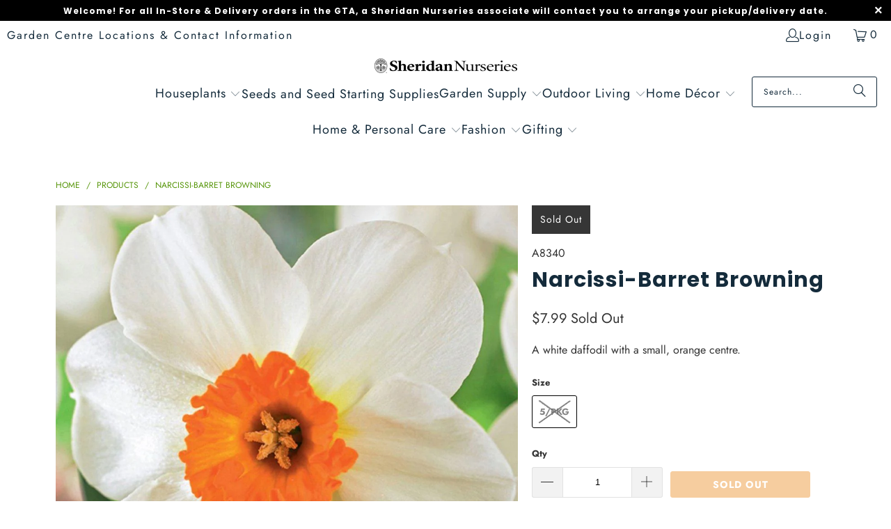

--- FILE ---
content_type: text/html; charset=utf-8
request_url: https://shop.sheridannurseries.com/products/narcissi-barret-browning
body_size: 34445
content:
<!DOCTYPE html>
<html class="no-js no-touch" lang="en">
  <head>
  <!-- Added by AVADA SEO Suite -->
  
  <!-- /Added by AVADA SEO Suite -->
  <!-- Google Tag Manager -->
  <script>
    (function(w,d,s,l,i){w[l]=w[l]||[];w[l].push({'gtm.start':new Date().getTime(),event:'gtm.js'});var f=d.getElementsByTagName(s)[0],j=d.createElement(s),dl=l!='dataLayer'?'&l='+l:'';j.async=true;j.src='https://www.googletagmanager.com/gtm.js?id='+i+dl;f.parentNode.insertBefore(j,f);})(window,document,'script','dataLayer','GTM-P9B7XJ6');
  </script>
  <!-- End Google Tag Manager -->
  <script>
    window.Store = window.Store || {};
    window.Store.id = 26642776145;
  </script>
    <meta charset="utf-8">
    <meta http-equiv="cleartype" content="on">
    <meta name="robots" content="index,follow">

    <!-- Mobile Specific Metas -->
    <meta name="HandheldFriendly" content="True">
    <meta name="MobileOptimized" content="320">
    <meta name="viewport" content="width=device-width,initial-scale=1">
    <meta name="theme-color" content="#ffffff">

    
    <title>
      Narcissi-Barret Browning - Sheridan Nurseries Online
    </title>

    
      <meta name="description" content="A white daffodil with a small, orange centre."/>
    

    <link rel="preconnect" href="https://fonts.shopifycdn.com" />
    <link rel="preconnect" href="https://cdn.shopify.com" />
    <link rel="preconnect" href="https://cdn.shopifycloud.com" />

    <link rel="dns-prefetch" href="https://v.shopify.com" />
    <link rel="dns-prefetch" href="https://www.youtube.com" />
    <link rel="dns-prefetch" href="https://vimeo.com" />

    <link href="//shop.sheridannurseries.com/cdn/shop/t/61/assets/jquery.min.js?v=147293088974801289311721417061" as="script" rel="preload">

    <!-- Stylesheet for Fancybox library -->
    <link rel="stylesheet" href="//shop.sheridannurseries.com/cdn/shop/t/61/assets/fancybox.css?v=19278034316635137701721417061" type="text/css" media="all" defer>

    <!-- Stylesheets for Turbo -->
    <link href="//shop.sheridannurseries.com/cdn/shop/t/61/assets/styles.css?v=180553277198628306471764957237" rel="stylesheet" type="text/css" media="all" />

    <!-- Icons -->
    
      <link rel="shortcut icon" type="image/x-icon" href="//shop.sheridannurseries.com/cdn/shop/files/favicon_e22950d6-5237-48b4-9595-973b1dbaa92e_180x180.png?v=1646950456">
      <link rel="apple-touch-icon" href="//shop.sheridannurseries.com/cdn/shop/files/favicon_e22950d6-5237-48b4-9595-973b1dbaa92e_180x180.png?v=1646950456"/>
      <link rel="apple-touch-icon" sizes="57x57" href="//shop.sheridannurseries.com/cdn/shop/files/favicon_e22950d6-5237-48b4-9595-973b1dbaa92e_57x57.png?v=1646950456"/>
      <link rel="apple-touch-icon" sizes="60x60" href="//shop.sheridannurseries.com/cdn/shop/files/favicon_e22950d6-5237-48b4-9595-973b1dbaa92e_60x60.png?v=1646950456"/>
      <link rel="apple-touch-icon" sizes="72x72" href="//shop.sheridannurseries.com/cdn/shop/files/favicon_e22950d6-5237-48b4-9595-973b1dbaa92e_72x72.png?v=1646950456"/>
      <link rel="apple-touch-icon" sizes="76x76" href="//shop.sheridannurseries.com/cdn/shop/files/favicon_e22950d6-5237-48b4-9595-973b1dbaa92e_76x76.png?v=1646950456"/>
      <link rel="apple-touch-icon" sizes="114x114" href="//shop.sheridannurseries.com/cdn/shop/files/favicon_e22950d6-5237-48b4-9595-973b1dbaa92e_114x114.png?v=1646950456"/>
      <link rel="apple-touch-icon" sizes="180x180" href="//shop.sheridannurseries.com/cdn/shop/files/favicon_e22950d6-5237-48b4-9595-973b1dbaa92e_180x180.png?v=1646950456"/>
      <link rel="apple-touch-icon" sizes="228x228" href="//shop.sheridannurseries.com/cdn/shop/files/favicon_e22950d6-5237-48b4-9595-973b1dbaa92e_228x228.png?v=1646950456"/>
    
    <link rel="canonical" href="https://shop.sheridannurseries.com/products/narcissi-barret-browning"/>

    

    

    

    
    <script>
      window.PXUTheme = window.PXUTheme || {};
      window.PXUTheme.version = '9.4.0';
      window.PXUTheme.name = 'Turbo';
    </script>
    


    
<template id="price-ui"><span class="price " data-price></span><span class="compare-at-price" data-compare-at-price></span><span class="unit-pricing" data-unit-pricing></span></template>
    <template id="price-ui-badge"><div class="price-ui-badge__sticker price-ui-badge__sticker--">
    <span class="price-ui-badge__sticker-text" data-badge></span>
  </div></template>
    
    <template id="price-ui__price"><span class="money" data-price></span></template>
    <template id="price-ui__price-range"><span class="price-min" data-price-min><span class="money" data-price></span></span> - <span class="price-max" data-price-max><span class="money" data-price></span></span></template>
    <template id="price-ui__unit-pricing"><span class="unit-quantity" data-unit-quantity></span> | <span class="unit-price" data-unit-price><span class="money" data-price></span></span> / <span class="unit-measurement" data-unit-measurement></span></template>
    <template id="price-ui-badge__percent-savings-range">Save up to <span data-price-percent></span>%</template>
    <template id="price-ui-badge__percent-savings">Save <span data-price-percent></span>%</template>
    <template id="price-ui-badge__price-savings-range">Save up to <span class="money" data-price></span></template>
    <template id="price-ui-badge__price-savings">Save <span class="money" data-price></span></template>
    <template id="price-ui-badge__on-sale">Sale</template>
    <template id="price-ui-badge__sold-out">Sold out</template>
    <template id="price-ui-badge__in-stock">In stock</template>
    


    <script>
      
window.PXUTheme = window.PXUTheme || {};


window.PXUTheme.theme_settings = {};
window.PXUTheme.currency = {};
window.PXUTheme.routes = window.PXUTheme.routes || {};


window.PXUTheme.theme_settings.display_tos_checkbox = false;
window.PXUTheme.theme_settings.go_to_checkout = false;
window.PXUTheme.theme_settings.cart_action = "reload_page";
window.PXUTheme.theme_settings.cart_shipping_calculator = false;


window.PXUTheme.theme_settings.collection_swatches = false;
window.PXUTheme.theme_settings.collection_secondary_image = false;


window.PXUTheme.currency.show_multiple_currencies = false;
window.PXUTheme.currency.shop_currency = "CAD";
window.PXUTheme.currency.default_currency = "CAD";
window.PXUTheme.currency.display_format = "money_format";
window.PXUTheme.currency.money_format = "${{amount}}";
window.PXUTheme.currency.money_format_no_currency = "${{amount}}";
window.PXUTheme.currency.money_format_currency = "${{amount}} CAD";
window.PXUTheme.currency.native_multi_currency = false;
window.PXUTheme.currency.iso_code = "CAD";
window.PXUTheme.currency.symbol = "$";


window.PXUTheme.theme_settings.display_inventory_left = false;
window.PXUTheme.theme_settings.inventory_threshold = 28;
window.PXUTheme.theme_settings.limit_quantity = true;


window.PXUTheme.theme_settings.menu_position = null;


window.PXUTheme.theme_settings.newsletter_popup = false;
window.PXUTheme.theme_settings.newsletter_popup_days = "14";
window.PXUTheme.theme_settings.newsletter_popup_mobile = false;
window.PXUTheme.theme_settings.newsletter_popup_seconds = 16;


window.PXUTheme.theme_settings.pagination_type = "basic_pagination";


window.PXUTheme.theme_settings.enable_shopify_collection_badges = false;
window.PXUTheme.theme_settings.quick_shop_thumbnail_position = "bottom-thumbnails";
window.PXUTheme.theme_settings.product_form_style = "radio";
window.PXUTheme.theme_settings.sale_banner_enabled = true;
window.PXUTheme.theme_settings.display_savings = false;
window.PXUTheme.theme_settings.display_sold_out_price = true;
window.PXUTheme.theme_settings.free_text = "Free";
window.PXUTheme.theme_settings.video_looping = false;
window.PXUTheme.theme_settings.quick_shop_style = "popup";
window.PXUTheme.theme_settings.hover_enabled = false;


window.PXUTheme.routes.cart_url = "/cart";
window.PXUTheme.routes.cart_update_url = "/cart/update";
window.PXUTheme.routes.root_url = "/";
window.PXUTheme.routes.search_url = "/search";
window.PXUTheme.routes.all_products_collection_url = "/collections/all";
window.PXUTheme.routes.product_recommendations_url = "/recommendations/products";
window.PXUTheme.routes.predictive_search_url = "/search/suggest";


window.PXUTheme.theme_settings.image_loading_style = "blur-up";


window.PXUTheme.theme_settings.enable_autocomplete = false;


window.PXUTheme.theme_settings.page_dots_enabled = false;
window.PXUTheme.theme_settings.slideshow_arrow_size = "light";


window.PXUTheme.theme_settings.quick_shop_enabled = false;


window.PXUTheme.translation = {};


window.PXUTheme.translation.agree_to_terms_warning = "You must agree with the terms and conditions to checkout.";
window.PXUTheme.translation.one_item_left = "item left";
window.PXUTheme.translation.items_left_text = "items left";
window.PXUTheme.translation.cart_savings_text = "Total Savings";
window.PXUTheme.translation.cart_discount_text = "Discount";
window.PXUTheme.translation.cart_subtotal_text = "Subtotal";
window.PXUTheme.translation.cart_remove_text = "Remove";
window.PXUTheme.translation.cart_free_text = "Free";


window.PXUTheme.translation.newsletter_success_text = "Thank you for joining our mailing list!";


window.PXUTheme.translation.notify_email = "Enter your email address...";
window.PXUTheme.translation.notify_email_value = "Translation missing: en.contact.fields.email";
window.PXUTheme.translation.notify_email_send = "Send";
window.PXUTheme.translation.notify_message_first = "Please notify me when ";
window.PXUTheme.translation.notify_message_last = " becomes available - ";
window.PXUTheme.translation.notify_success_text = "Thanks! We will notify you when this product becomes available!";


window.PXUTheme.translation.add_to_cart = "Add to Cart";
window.PXUTheme.translation.coming_soon_text = "Coming Soon";
window.PXUTheme.translation.sold_out_text = "Sold Out";
window.PXUTheme.translation.sale_text = "Sale";
window.PXUTheme.translation.savings_text = "You Save";
window.PXUTheme.translation.from_text = "from";
window.PXUTheme.translation.new_text = "New";
window.PXUTheme.translation.pre_order_text = "Pre-Order";
window.PXUTheme.translation.unavailable_text = "Unavailable";


window.PXUTheme.translation.all_results = "View all results";
window.PXUTheme.translation.no_results = "Sorry, no results!";


window.PXUTheme.media_queries = {};
window.PXUTheme.media_queries.small = window.matchMedia( "(max-width: 480px)" );
window.PXUTheme.media_queries.medium = window.matchMedia( "(max-width: 798px)" );
window.PXUTheme.media_queries.large = window.matchMedia( "(min-width: 799px)" );
window.PXUTheme.media_queries.larger = window.matchMedia( "(min-width: 960px)" );
window.PXUTheme.media_queries.xlarge = window.matchMedia( "(min-width: 1200px)" );
window.PXUTheme.media_queries.ie10 = window.matchMedia( "all and (-ms-high-contrast: none), (-ms-high-contrast: active)" );
window.PXUTheme.media_queries.tablet = window.matchMedia( "only screen and (min-width: 799px) and (max-width: 1024px)" );
window.PXUTheme.media_queries.mobile_and_tablet = window.matchMedia( "(max-width: 1024px)" );
    </script>

    

    
      <script src="//shop.sheridannurseries.com/cdn/shop/t/61/assets/instantclick.min.js?v=20092422000980684151721417061" data-no-instant defer></script>

      <script data-no-instant>
        window.addEventListener('DOMContentLoaded', function() {

          function inIframe() {
            try {
              return window.self !== window.top;
            } catch (e) {
              return true;
            }
          }

          if (!inIframe()){
            InstantClick.on('change', function() {

              $('head script[src*="shopify"]').each(function() {
                var script = document.createElement('script');
                script.type = 'text/javascript';
                script.src = $(this).attr('src');

                $('body').append(script);
              });

              $('body').removeClass('fancybox-active');
              $.fancybox.destroy();

              InstantClick.init();

            });
          }
        });
      </script>
    

    <script>
      
    </script>

    <script>window.performance && window.performance.mark && window.performance.mark('shopify.content_for_header.start');</script><meta name="google-site-verification" content="Qd1V3u8RjzekvfyAzfpjUTrjjkrtJzkn7i71_DyBXWE">
<meta name="google-site-verification" content="Qd1V3u8RjzekvfyAzfpjUTrjjkrtJzkn7i71_DyBXWE">
<meta name="facebook-domain-verification" content="0zmfudkwnx8brzcwh124ov8iuu91tv">
<meta name="facebook-domain-verification" content="yc932ea90l24qzrnt1dazccju3ukef">
<meta id="shopify-digital-wallet" name="shopify-digital-wallet" content="/26642776145/digital_wallets/dialog">
<meta name="shopify-checkout-api-token" content="e9600bd50ef3ba045c7e4f39d266457c">
<link rel="alternate" type="application/json+oembed" href="https://shop.sheridannurseries.com/products/narcissi-barret-browning.oembed">
<script async="async" src="/checkouts/internal/preloads.js?locale=en-CA"></script>
<link rel="preconnect" href="https://shop.app" crossorigin="anonymous">
<script async="async" src="https://shop.app/checkouts/internal/preloads.js?locale=en-CA&shop_id=26642776145" crossorigin="anonymous"></script>
<script id="shopify-features" type="application/json">{"accessToken":"e9600bd50ef3ba045c7e4f39d266457c","betas":["rich-media-storefront-analytics"],"domain":"shop.sheridannurseries.com","predictiveSearch":true,"shopId":26642776145,"locale":"en"}</script>
<script>var Shopify = Shopify || {};
Shopify.shop = "sheridanstagingv2.myshopify.com";
Shopify.locale = "en";
Shopify.currency = {"active":"CAD","rate":"1.0"};
Shopify.country = "CA";
Shopify.theme = {"name":"Production Theme 2025-07-14","id":170110452004,"schema_name":"Turbo","schema_version":"9.4.0","theme_store_id":null,"role":"main"};
Shopify.theme.handle = "null";
Shopify.theme.style = {"id":null,"handle":null};
Shopify.cdnHost = "shop.sheridannurseries.com/cdn";
Shopify.routes = Shopify.routes || {};
Shopify.routes.root = "/";</script>
<script type="module">!function(o){(o.Shopify=o.Shopify||{}).modules=!0}(window);</script>
<script>!function(o){function n(){var o=[];function n(){o.push(Array.prototype.slice.apply(arguments))}return n.q=o,n}var t=o.Shopify=o.Shopify||{};t.loadFeatures=n(),t.autoloadFeatures=n()}(window);</script>
<script>
  window.ShopifyPay = window.ShopifyPay || {};
  window.ShopifyPay.apiHost = "shop.app\/pay";
  window.ShopifyPay.redirectState = null;
</script>
<script id="shop-js-analytics" type="application/json">{"pageType":"product"}</script>
<script defer="defer" async type="module" src="//shop.sheridannurseries.com/cdn/shopifycloud/shop-js/modules/v2/client.init-shop-cart-sync_BdyHc3Nr.en.esm.js"></script>
<script defer="defer" async type="module" src="//shop.sheridannurseries.com/cdn/shopifycloud/shop-js/modules/v2/chunk.common_Daul8nwZ.esm.js"></script>
<script type="module">
  await import("//shop.sheridannurseries.com/cdn/shopifycloud/shop-js/modules/v2/client.init-shop-cart-sync_BdyHc3Nr.en.esm.js");
await import("//shop.sheridannurseries.com/cdn/shopifycloud/shop-js/modules/v2/chunk.common_Daul8nwZ.esm.js");

  window.Shopify.SignInWithShop?.initShopCartSync?.({"fedCMEnabled":true,"windoidEnabled":true});

</script>
<script>
  window.Shopify = window.Shopify || {};
  if (!window.Shopify.featureAssets) window.Shopify.featureAssets = {};
  window.Shopify.featureAssets['shop-js'] = {"shop-cart-sync":["modules/v2/client.shop-cart-sync_QYOiDySF.en.esm.js","modules/v2/chunk.common_Daul8nwZ.esm.js"],"init-fed-cm":["modules/v2/client.init-fed-cm_DchLp9rc.en.esm.js","modules/v2/chunk.common_Daul8nwZ.esm.js"],"shop-button":["modules/v2/client.shop-button_OV7bAJc5.en.esm.js","modules/v2/chunk.common_Daul8nwZ.esm.js"],"init-windoid":["modules/v2/client.init-windoid_DwxFKQ8e.en.esm.js","modules/v2/chunk.common_Daul8nwZ.esm.js"],"shop-cash-offers":["modules/v2/client.shop-cash-offers_DWtL6Bq3.en.esm.js","modules/v2/chunk.common_Daul8nwZ.esm.js","modules/v2/chunk.modal_CQq8HTM6.esm.js"],"shop-toast-manager":["modules/v2/client.shop-toast-manager_CX9r1SjA.en.esm.js","modules/v2/chunk.common_Daul8nwZ.esm.js"],"init-shop-email-lookup-coordinator":["modules/v2/client.init-shop-email-lookup-coordinator_UhKnw74l.en.esm.js","modules/v2/chunk.common_Daul8nwZ.esm.js"],"pay-button":["modules/v2/client.pay-button_DzxNnLDY.en.esm.js","modules/v2/chunk.common_Daul8nwZ.esm.js"],"avatar":["modules/v2/client.avatar_BTnouDA3.en.esm.js"],"init-shop-cart-sync":["modules/v2/client.init-shop-cart-sync_BdyHc3Nr.en.esm.js","modules/v2/chunk.common_Daul8nwZ.esm.js"],"shop-login-button":["modules/v2/client.shop-login-button_D8B466_1.en.esm.js","modules/v2/chunk.common_Daul8nwZ.esm.js","modules/v2/chunk.modal_CQq8HTM6.esm.js"],"init-customer-accounts-sign-up":["modules/v2/client.init-customer-accounts-sign-up_C8fpPm4i.en.esm.js","modules/v2/client.shop-login-button_D8B466_1.en.esm.js","modules/v2/chunk.common_Daul8nwZ.esm.js","modules/v2/chunk.modal_CQq8HTM6.esm.js"],"init-shop-for-new-customer-accounts":["modules/v2/client.init-shop-for-new-customer-accounts_CVTO0Ztu.en.esm.js","modules/v2/client.shop-login-button_D8B466_1.en.esm.js","modules/v2/chunk.common_Daul8nwZ.esm.js","modules/v2/chunk.modal_CQq8HTM6.esm.js"],"init-customer-accounts":["modules/v2/client.init-customer-accounts_dRgKMfrE.en.esm.js","modules/v2/client.shop-login-button_D8B466_1.en.esm.js","modules/v2/chunk.common_Daul8nwZ.esm.js","modules/v2/chunk.modal_CQq8HTM6.esm.js"],"shop-follow-button":["modules/v2/client.shop-follow-button_CkZpjEct.en.esm.js","modules/v2/chunk.common_Daul8nwZ.esm.js","modules/v2/chunk.modal_CQq8HTM6.esm.js"],"lead-capture":["modules/v2/client.lead-capture_BntHBhfp.en.esm.js","modules/v2/chunk.common_Daul8nwZ.esm.js","modules/v2/chunk.modal_CQq8HTM6.esm.js"],"checkout-modal":["modules/v2/client.checkout-modal_CfxcYbTm.en.esm.js","modules/v2/chunk.common_Daul8nwZ.esm.js","modules/v2/chunk.modal_CQq8HTM6.esm.js"],"shop-login":["modules/v2/client.shop-login_Da4GZ2H6.en.esm.js","modules/v2/chunk.common_Daul8nwZ.esm.js","modules/v2/chunk.modal_CQq8HTM6.esm.js"],"payment-terms":["modules/v2/client.payment-terms_MV4M3zvL.en.esm.js","modules/v2/chunk.common_Daul8nwZ.esm.js","modules/v2/chunk.modal_CQq8HTM6.esm.js"]};
</script>
<script>(function() {
  var isLoaded = false;
  function asyncLoad() {
    if (isLoaded) return;
    isLoaded = true;
    var urls = ["\/\/d1liekpayvooaz.cloudfront.net\/apps\/customizery\/customizery.js?shop=sheridanstagingv2.myshopify.com","https:\/\/seo.apps.avada.io\/scripttag\/avada-seo-installed.js?shop=sheridanstagingv2.myshopify.com"];
    for (var i = 0; i < urls.length; i++) {
      var s = document.createElement('script');
      s.type = 'text/javascript';
      s.async = true;
      s.src = urls[i];
      var x = document.getElementsByTagName('script')[0];
      x.parentNode.insertBefore(s, x);
    }
  };
  if(window.attachEvent) {
    window.attachEvent('onload', asyncLoad);
  } else {
    window.addEventListener('load', asyncLoad, false);
  }
})();</script>
<script id="__st">var __st={"a":26642776145,"offset":-18000,"reqid":"d73e907e-d970-434d-b244-a56cfe092a3a-1768970107","pageurl":"shop.sheridannurseries.com\/products\/narcissi-barret-browning","u":"e32d62057227","p":"product","rtyp":"product","rid":6640945627217};</script>
<script>window.ShopifyPaypalV4VisibilityTracking = true;</script>
<script id="captcha-bootstrap">!function(){'use strict';const t='contact',e='account',n='new_comment',o=[[t,t],['blogs',n],['comments',n],[t,'customer']],c=[[e,'customer_login'],[e,'guest_login'],[e,'recover_customer_password'],[e,'create_customer']],r=t=>t.map((([t,e])=>`form[action*='/${t}']:not([data-nocaptcha='true']) input[name='form_type'][value='${e}']`)).join(','),a=t=>()=>t?[...document.querySelectorAll(t)].map((t=>t.form)):[];function s(){const t=[...o],e=r(t);return a(e)}const i='password',u='form_key',d=['recaptcha-v3-token','g-recaptcha-response','h-captcha-response',i],f=()=>{try{return window.sessionStorage}catch{return}},m='__shopify_v',_=t=>t.elements[u];function p(t,e,n=!1){try{const o=window.sessionStorage,c=JSON.parse(o.getItem(e)),{data:r}=function(t){const{data:e,action:n}=t;return t[m]||n?{data:e,action:n}:{data:t,action:n}}(c);for(const[e,n]of Object.entries(r))t.elements[e]&&(t.elements[e].value=n);n&&o.removeItem(e)}catch(o){console.error('form repopulation failed',{error:o})}}const l='form_type',E='cptcha';function T(t){t.dataset[E]=!0}const w=window,h=w.document,L='Shopify',v='ce_forms',y='captcha';let A=!1;((t,e)=>{const n=(g='f06e6c50-85a8-45c8-87d0-21a2b65856fe',I='https://cdn.shopify.com/shopifycloud/storefront-forms-hcaptcha/ce_storefront_forms_captcha_hcaptcha.v1.5.2.iife.js',D={infoText:'Protected by hCaptcha',privacyText:'Privacy',termsText:'Terms'},(t,e,n)=>{const o=w[L][v],c=o.bindForm;if(c)return c(t,g,e,D).then(n);var r;o.q.push([[t,g,e,D],n]),r=I,A||(h.body.append(Object.assign(h.createElement('script'),{id:'captcha-provider',async:!0,src:r})),A=!0)});var g,I,D;w[L]=w[L]||{},w[L][v]=w[L][v]||{},w[L][v].q=[],w[L][y]=w[L][y]||{},w[L][y].protect=function(t,e){n(t,void 0,e),T(t)},Object.freeze(w[L][y]),function(t,e,n,w,h,L){const[v,y,A,g]=function(t,e,n){const i=e?o:[],u=t?c:[],d=[...i,...u],f=r(d),m=r(i),_=r(d.filter((([t,e])=>n.includes(e))));return[a(f),a(m),a(_),s()]}(w,h,L),I=t=>{const e=t.target;return e instanceof HTMLFormElement?e:e&&e.form},D=t=>v().includes(t);t.addEventListener('submit',(t=>{const e=I(t);if(!e)return;const n=D(e)&&!e.dataset.hcaptchaBound&&!e.dataset.recaptchaBound,o=_(e),c=g().includes(e)&&(!o||!o.value);(n||c)&&t.preventDefault(),c&&!n&&(function(t){try{if(!f())return;!function(t){const e=f();if(!e)return;const n=_(t);if(!n)return;const o=n.value;o&&e.removeItem(o)}(t);const e=Array.from(Array(32),(()=>Math.random().toString(36)[2])).join('');!function(t,e){_(t)||t.append(Object.assign(document.createElement('input'),{type:'hidden',name:u})),t.elements[u].value=e}(t,e),function(t,e){const n=f();if(!n)return;const o=[...t.querySelectorAll(`input[type='${i}']`)].map((({name:t})=>t)),c=[...d,...o],r={};for(const[a,s]of new FormData(t).entries())c.includes(a)||(r[a]=s);n.setItem(e,JSON.stringify({[m]:1,action:t.action,data:r}))}(t,e)}catch(e){console.error('failed to persist form',e)}}(e),e.submit())}));const S=(t,e)=>{t&&!t.dataset[E]&&(n(t,e.some((e=>e===t))),T(t))};for(const o of['focusin','change'])t.addEventListener(o,(t=>{const e=I(t);D(e)&&S(e,y())}));const B=e.get('form_key'),M=e.get(l),P=B&&M;t.addEventListener('DOMContentLoaded',(()=>{const t=y();if(P)for(const e of t)e.elements[l].value===M&&p(e,B);[...new Set([...A(),...v().filter((t=>'true'===t.dataset.shopifyCaptcha))])].forEach((e=>S(e,t)))}))}(h,new URLSearchParams(w.location.search),n,t,e,['guest_login'])})(!0,!0)}();</script>
<script integrity="sha256-4kQ18oKyAcykRKYeNunJcIwy7WH5gtpwJnB7kiuLZ1E=" data-source-attribution="shopify.loadfeatures" defer="defer" src="//shop.sheridannurseries.com/cdn/shopifycloud/storefront/assets/storefront/load_feature-a0a9edcb.js" crossorigin="anonymous"></script>
<script crossorigin="anonymous" defer="defer" src="//shop.sheridannurseries.com/cdn/shopifycloud/storefront/assets/shopify_pay/storefront-65b4c6d7.js?v=20250812"></script>
<script data-source-attribution="shopify.dynamic_checkout.dynamic.init">var Shopify=Shopify||{};Shopify.PaymentButton=Shopify.PaymentButton||{isStorefrontPortableWallets:!0,init:function(){window.Shopify.PaymentButton.init=function(){};var t=document.createElement("script");t.src="https://shop.sheridannurseries.com/cdn/shopifycloud/portable-wallets/latest/portable-wallets.en.js",t.type="module",document.head.appendChild(t)}};
</script>
<script data-source-attribution="shopify.dynamic_checkout.buyer_consent">
  function portableWalletsHideBuyerConsent(e){var t=document.getElementById("shopify-buyer-consent"),n=document.getElementById("shopify-subscription-policy-button");t&&n&&(t.classList.add("hidden"),t.setAttribute("aria-hidden","true"),n.removeEventListener("click",e))}function portableWalletsShowBuyerConsent(e){var t=document.getElementById("shopify-buyer-consent"),n=document.getElementById("shopify-subscription-policy-button");t&&n&&(t.classList.remove("hidden"),t.removeAttribute("aria-hidden"),n.addEventListener("click",e))}window.Shopify?.PaymentButton&&(window.Shopify.PaymentButton.hideBuyerConsent=portableWalletsHideBuyerConsent,window.Shopify.PaymentButton.showBuyerConsent=portableWalletsShowBuyerConsent);
</script>
<script data-source-attribution="shopify.dynamic_checkout.cart.bootstrap">document.addEventListener("DOMContentLoaded",(function(){function t(){return document.querySelector("shopify-accelerated-checkout-cart, shopify-accelerated-checkout")}if(t())Shopify.PaymentButton.init();else{new MutationObserver((function(e,n){t()&&(Shopify.PaymentButton.init(),n.disconnect())})).observe(document.body,{childList:!0,subtree:!0})}}));
</script>
<link id="shopify-accelerated-checkout-styles" rel="stylesheet" media="screen" href="https://shop.sheridannurseries.com/cdn/shopifycloud/portable-wallets/latest/accelerated-checkout-backwards-compat.css" crossorigin="anonymous">
<style id="shopify-accelerated-checkout-cart">
        #shopify-buyer-consent {
  margin-top: 1em;
  display: inline-block;
  width: 100%;
}

#shopify-buyer-consent.hidden {
  display: none;
}

#shopify-subscription-policy-button {
  background: none;
  border: none;
  padding: 0;
  text-decoration: underline;
  font-size: inherit;
  cursor: pointer;
}

#shopify-subscription-policy-button::before {
  box-shadow: none;
}

      </style>

<script>window.performance && window.performance.mark && window.performance.mark('shopify.content_for_header.end');</script>

    

<meta name="author" content="Sheridan Nurseries Online">
<meta property="og:url" content="https://shop.sheridannurseries.com/products/narcissi-barret-browning">
<meta property="og:site_name" content="Sheridan Nurseries Online">




  <meta property="og:type" content="product">
  <meta property="og:title" content="Narcissi-Barret Browning">
  
    
      <meta property="og:image" content="https://shop.sheridannurseries.com/cdn/shop/products/A8340-1024-1024-01_600x.jpg?v=1695795491">
      <meta property="og:image:secure_url" content="https://shop.sheridannurseries.com/cdn/shop/products/A8340-1024-1024-01_600x.jpg?v=1695795491">
      
      <meta property="og:image:width" content="1024">
      <meta property="og:image:height" content="1024">
    
  
  <meta property="product:price:amount" content="7.99">
  <meta property="product:price:currency" content="CAD">



  <meta property="og:description" content="A white daffodil with a small, orange centre.">




  <meta name="twitter:site" content="@SheridNurseries">

<meta name="twitter:card" content="summary">

  <meta name="twitter:title" content="Narcissi-Barret Browning">
  <meta name="twitter:description" content="A white daffodil with a small, orange centre.">
  <meta name="twitter:image" content="https://shop.sheridannurseries.com/cdn/shop/products/A8340-1024-1024-01_240x.jpg?v=1695795491">
  <meta name="twitter:image:width" content="240">
  <meta name="twitter:image:height" content="240">
  <meta name="twitter:image:alt" content="Narcissi-Barret Browning">



    
    
    <script src="//js.klevu.com/core/v2/klevu.js"></script>
    <!-- Start klevu-snippets DO NOT EDIT -->
      <style type="text/css">
    div.kuClearLeft,div.kuClearRight,div.kuClearBoth { display: block; }
</style>

<script type="text/javascript">
    klevu.interactive(function () {
        var searchBoxSelector = 'input[name=q]';
        var searchBoxSelectorDawn = 'input[name=q]';
        if (null !== document.querySelector(searchBoxSelectorDawn)) {
            searchBoxSelector = searchBoxSelectorDawn;
        }

        var options = {
            url : {
                landing: '/pages/search-results', // your Shopify Search Results Page
                search: klevu.settings.url.protocol + '//eucs29v2.ksearchnet.com/cs/v2/search' // your Klevu APIv2 Search URL
            },
            search: {
                minChars: 0,
                searchBoxSelector: searchBoxSelector + ',.kuSearchInput', // your Shopify Search Input
                apiKey: "klevu-164693976852014891" // your Klevu JS API Key
            },
            analytics: {
                apiKey: 'klevu-164693976852014891' // your Klevu JS API Key
            }
        };

        var documentClickPreventSelectors = [];
        if (document.querySelector('.modal-overlay')) {
            documentClickPreventSelectors.push('.modal-overlay');
        }
        if (document.querySelector('.modal__toggle-open')) {
            documentClickPreventSelectors.push('.modal__toggle-open');
        }
        if (documentClickPreventSelectors.length > 0) {
            options.search.documentClickPreventSelector = documentClickPreventSelectors.join(',');
        }

        klevu(options);
    });
</script>

<script src="https://js.klevu.com/theme/default/v2/quick-search-theme.js"></script>




      <script type="text/javascript">
    if ('undefined' === typeof klevu_addtocart) {
        function klevu_addtocart( id, url, qty ) {
            if ('undefined' !== typeof klevu_customAddToCart) {
                klevu_customAddToCart(id, url, 1);
            } else {
                var urlProtocol = ( "https:" === document.location.protocol ? "https://" : "http://" );
                var url = urlProtocol + window.location.hostname + '/cart/add?id=' + id + '&quantity=1';
                window.location.assign(url);
            }
        }
    }
</script>
    <!-- End klevu-snippets DO NOT EDIT -->
    <script> window.sd__PreorderUniqueData ={"preorderSetting":{"pre_badges":"Yes","force_preorder":null,"badge_text":"Pre-Order","badge_bk":"EE9B40","badge_color":"FFFFFE","badgeShape":"Rectangle","badgePosition":"top_right","badge_text_size":"14","animateclass":"hvr-no","global_preorderlimit":"","button_text":"PRE-ORDER","button_message":"Available soon","nopreordermessage":"Pre-order currently unavailable","mode":"hover","position":"","button_color":"#000000","button_text_color":"#FFFFFF","button_text_size":"15px","button_font_weight":"normal","button_width":"100%","button_top_margin":"5px","button_radius":"0px","tooltip_bkcolor":"#000000","tooltip_opt":"Yes","tooltip_textcolor":"#FFFFFF","custom_note":"Pre-Order Item","custom_note_label":"Note","qty_limit":"","qty_check":"No","error_customer_msg":"Sorry, only <PROQTY> are available for pre-sale","enable_country":"","location_enable":"No","error_message_geo":"Sorry, pre-order is unavailable from your location","mandatory_for_customers":"No","customer_delivery_date_feature":"No","customer_delivery_time_feature":"No","customer_delivery_label":"Schedule Delivery"},"developerSetting":{"formselector":"form[action^=\"\/cart\/add\"]","buttonselector":"button[name=\"add\"]:first, input[name=\"add\"]:first, button.Sd_addProduct, input[data-action=\"add-to-cart\"], #button-add-to-cart, button.product-form--add-to-cart, button.product-form--atc-button, button.addtocart-button-active, button.product-submit, button.ProductForm__AddToCart, [type=submit]:visible:first, .product-form__add-button, .gPreorderAddToCartBtn, #AddToCart--product-template, .add-to-cart-btn, .product-form__cart-submit, #addToCart, [name=\"add\"], [type=\"submit\"], button.btn-addtocart, .product-submit, .product-form__add-button, [data-action=\"add-to-cart\"], .ProductForm__AddToCart, button[data-add-to-cart]","variantselector1":".product__variant, select:not(.selectoption_id,.product-form__quantity, .delivery_time), .single-option-selector, input[name=\"Size\"], .ProductForm__Variants .ProductForm__Option input[type=\"radio\"], .variant-group input[type=\"radio\"], .swatch input[type=\"radio\"], .gPreorderVariantActivator, .product__swatches [data-swatch-option], .swatch__container .swatch__option, .gf_swatches .gf_swatch, .product-form__controls-group-options select, ul.clickyboxes li, .pf-variant-select, ul.swatches-select li, .product-options__value, .form-check-swatch, button.btn.swatch select.product__variant, .pf-container a, button.variant.option, ul.js-product__variant--container li, .variant-input, .product-variant > ul > li  ,.input--dropdown, .HorizontalList > li, .product-single__swatch__item, .globo-swatch-list ul.value > .select-option, .form-swatch-item, .selector-wrapper select, select.pf-input, ul.swatches-select > li.nt-swatch.swatch_pr_item, ul.gfqv-swatch-values > li, .lh-swatch-select, .swatch-image, .variant-image-swatch, #option-size, .selector-wrapper .replaced, .regular-select-content > .regular-select-item, .radios--input, ul.swatch-view > li > .swatch-selector , .swatch-element input, [data-product-option], .single-option-selector__radio, [data-index^=\"option\"], .SizeSwatchList input, .swatch-panda input[type=radio], .swatch input, .swatch-element input[type=radio], select[id*=\"product-select-\"], select[id|=\"product-select-option\"], [id|=\"productSelect-product\"], [id|=\"ProductSelect-option\"],select[id|=\"product-variants-option\"],select[id|=\"sca-qv-product-selected-option\"],select[id*=\"product-variants-\"],select[id|=\"product-selectors-option\"],select[id|=\"variant-listbox-option\"],select[id|=\"id-option\"],select[id|=\"SingleOptionSelector\"], .variant-input-wrap input, [data-action=\"select-value\"], .no-js-hidden input[type=\"radio\"]","variantselector2":"input[name=\"quantity\"]","variantselector3":"","tags_badges":"","badges_allpages":"","badges_allpages_hide_attr":"","checkoutattr":"input[name=\"checkout\"],button[name=\"checkout\"]","subtotalclass":"","partialtext":"Partial Deposit:","remainingtext":"Remaining Balance:","drawerbuttonattr":"#drawer input[name=\"checkout\"], .yv_side_drawer_wrapper.mini_cart a[href=\"\/checkout\"], #drawer button[name=\"checkout\"], .Drawer button[name=\"checkout\"]","drawersubtotal":"","drawerevents":"header a[href=\"\/cart\"]","remainingenable":"No"},"generalSetting":{"counter_theme":"sd_counter1","comingsoontext":"In-Store Only","notify_autosent":"no_disable","coupon_option":"No","account_coupon":"No","auto_coupon":"No","shipping1":"No","shipping2":"No","tax_1":"No","tax_2":"No","com_badges":"No","com_badge_text":"In-Store Only","com_badge_bk":"EE9B40","com_badge_color":"FFFFFE","com_badge_text_size":"14","comBadgeShape":"Rectangle","comBadgePosition":"top_right","enable_favicon":"No","favbgcolor":"FFFFFF","favtxtcolor":"FFFFFF","preorder_mode":"mode1","global_preorderlimit":"","mixed_cart":"No","mixed_cart_mode":"inline","mixed_cart_heading":"Warning: you have pre-order and in-stock products in the same cart","mixed_cart_content":"Shipment of your in-stock items may be delayed until your pre-order item is ready for shipping.","counter_days":"Days","counter_hours":"Hours","counter_minutes":"Minutes","counter_seconds":"Seconds"},"notifySetting":{"enablenotify":"No","notify_type":"slide","notifylinktext":"Notify me","sd_notifybuttontext":"Notify me","notifylinktextcolor":"000","notifylink_bkcolor":"fff","notify_textalign":"left","notify_link_txtsize":"14","notify_link_deco":"underline","notify_link_weight":"normal","en_inject":"No","selectinject":"Inject after","injectevent":"CLASS","injectvalue":"sd-advanced-preorder"},"partialSettings":{"payment_type_text":"Payment Type","full_partial":"No","fullpay_text":"Preorder","partialpay_text":"Partial Payment","cart_total":"No","total_text":"Partial Cart","checkout_text":"Partial Checkout","note_checkout1":"Initial Partial Payment (Check \"My Account\" page in store for balance payment)","note_checkout2":"Final Partial Payment","full_note_checkout":"Pay initial payment -","partial_cart":"No","partial_msg_txt":null,"account_login":"disabled","fullpay_message_text":"Pay full payment - ","partialpay_message_text":"Pay initial payment - ","fullpaybtntext":"Pay Full","partialpaybtntext":"Pay Partial","par_badges":null,"par_badge_text":"Partial-Order","par_badge_bk":"FF1919","par_badge_color":"ffff","par_badge_text_size":"11px","enabletimer":"No","timermsg":"Hurry Up !!","timertextcolor":"000","timerbkg":"ddd","timeralign":"left","timertextweight":"normal","timer":"25","timer_border":"none","timerborderpx":"1","timerbordercolor":"000","custom_priceonoff":"No","custom_paytext":"Custom Price"},"AccountPageSetting":{"float_button":"No"},"app":{"appenable":"Yes","memberplan":"standard","status_activation":"active","p_status_activation":null,"advanced_premium":null,"today_date_time":"2026-01-20","today_time":"23:35"}}</script>
    <meta name="google-site-verification" content="dw19kDRf1gLEdlZp0PtjhXwhSfi9abtdZydHPgD7Zsw" />
  <script>window.is_hulkpo_installed=false</script><!-- BEGIN app block: shopify://apps/zapiet-pickup-delivery/blocks/app-embed/5599aff0-8af1-473a-a372-ecd72a32b4d5 -->









    <style>#storePickupApp {
}</style>




<script type="text/javascript">
    var zapietTranslations = {};

    window.ZapietMethods = {"pickup":{"active":true,"enabled":true,"name":"Pickup","sort":0,"status":{"condition":"price","operator":"morethan","value":0,"enabled":true,"product_conditions":{"enabled":false,"value":"Gift Card Mailed to You,Gift Card Enclosure","enable":false,"property":"type","hide_button":false}},"button":{"type":"default","default":null,"hover":"","active":null}},"delivery":{"active":false,"enabled":true,"name":"Delivery","sort":1,"status":{"condition":"price","operator":"morethan","value":0,"enabled":true,"product_conditions":{"enabled":true,"value":"Flowering Houseplants (Orchid)","enable":false,"property":"type","hide_button":true}},"button":{"type":"default","default":null,"hover":"","active":null}},"shipping":{"active":false,"enabled":true,"name":"Shipping","sort":1,"status":{"condition":"price","operator":"morethan","value":0,"enabled":true,"product_conditions":{"enabled":true,"value":"Gift Card Mailed to You,Gift Card Enclosure","enable":true,"property":"type","hide_button":false}},"button":{"type":"default","default":null,"hover":"","active":null}}}
    window.ZapietEvent = {
        listen: function(eventKey, callback) {
            if (!this.listeners) {
                this.listeners = [];
            }
            this.listeners.push({
                eventKey: eventKey,
                callback: callback
            });
        },
    };

    

    
        
        var language_settings = {"enable_app":true,"enable_geo_search_for_pickups":true,"pickup_region_filter_enabled":false,"pickup_region_filter_field":null,"currency":"CAD","weight_format":"kg","pickup.enable_map":true,"delivery_validation_method":"max_driving_distance","base_country_name":"Canada","base_country_code":"CA","method_display_style":"default","default_method_display_style":"classic","date_format":"l, F j, Y","time_format":"h:i A","week_day_start":"Sun","pickup_address_format":"<span class=\"name\"><strong>{{company_name}}</strong></span><span class=\"address\">{{address_line_1}}<br />{{city}}, {{postal_code}}</span><span class=\"distance\">{{distance}}</span>{{more_information}}","rates_enabled":true,"payment_customization_enabled":false,"distance_format":"km","enable_delivery_address_autocompletion":true,"enable_delivery_current_location":false,"enable_pickup_address_autocompletion":true,"pickup_date_picker_enabled":true,"pickup_time_picker_enabled":true,"delivery_note_enabled":true,"delivery_note_required":false,"delivery_date_picker_enabled":false,"delivery_time_picker_enabled":false,"shipping.date_picker_enabled":false,"delivery_validate_cart":true,"pickup_validate_cart":false,"gmak":"QUl6YVN5QWhfY0VWNjRrb05UWENLa3k5ZGdYNEE0S3N5WXE2b2xJ","enable_checkout_locale":true,"enable_checkout_url":true,"disable_widget_for_digital_items":true,"disable_widget_for_product_handles":"","colors":{"widget_active_background_color":null,"widget_active_border_color":null,"widget_active_icon_color":null,"widget_active_text_color":null,"widget_inactive_background_color":null,"widget_inactive_border_color":null,"widget_inactive_icon_color":null,"widget_inactive_text_color":null},"delivery_validator":{"enabled":false,"show_on_page_load":true,"sticky":true},"checkout":{"delivery":{"discount_code":null,"prepopulate_shipping_address":true,"preselect_first_available_time":true},"pickup":{"discount_code":null,"prepopulate_shipping_address":true,"customer_phone_required":false,"preselect_first_location":false,"preselect_first_available_time":false},"shipping":{"discount_code":""}},"day_name_attribute_enabled":true,"methods":{"pickup":{"active":true,"enabled":true,"name":"Pickup","sort":0,"status":{"condition":"price","operator":"morethan","value":0,"enabled":true,"product_conditions":{"enabled":false,"value":"Gift Card Mailed to You,Gift Card Enclosure","enable":false,"property":"type","hide_button":false}},"button":{"type":"default","default":null,"hover":"","active":null}},"delivery":{"active":false,"enabled":true,"name":"Delivery","sort":1,"status":{"condition":"price","operator":"morethan","value":0,"enabled":true,"product_conditions":{"enabled":true,"value":"Flowering Houseplants (Orchid)","enable":false,"property":"type","hide_button":true}},"button":{"type":"default","default":null,"hover":"","active":null}},"shipping":{"active":false,"enabled":true,"name":"Shipping","sort":1,"status":{"condition":"price","operator":"morethan","value":0,"enabled":true,"product_conditions":{"enabled":true,"value":"Gift Card Mailed to You,Gift Card Enclosure","enable":true,"property":"type","hide_button":false}},"button":{"type":"default","default":null,"hover":"","active":null}}},"translations":{"methods":{"shipping":"Shipping","pickup":"Pickups","delivery":"Delivery"},"calendar":{"january":"January","february":"February","march":"March","april":"April","may":"May","june":"June","july":"July","august":"August","september":"September","october":"October","november":"November","december":"December","sunday":"Sun","monday":"Mon","tuesday":"Tue","wednesday":"Wed","thursday":"Thu","friday":"Fri","saturday":"Sat","today":"","close":"","labelMonthNext":"Next month","labelMonthPrev":"Previous month","labelMonthSelect":"Select a month","labelYearSelect":"Select a year","and":"and","between":"between"},"pickup":{"checkout_button":"Checkout","location_label":"Choose a location.","could_not_find_location":"Sorry, we could not find your location.","datepicker_label":"Choose a date and time.","datepicker_placeholder":"Choose a date and time.","date_time_output":"{{DATE}} at {{TIME}}","location_placeholder":"Postal Code...","filter_by_region_placeholder":"Filter by state/province","heading":"In-Store Pickup","note":"Enter your postal code above to find your nearest pickup location:","max_order_total":"Maximum order value for pickup is $0.00","max_order_weight":"Maximum order weight for pickup is {{ weight }}","min_order_total":"Minimum order value for pickup is $0.00","min_order_weight":"Minimum order weight for pickup is {{ weight }}","more_information":"More information","no_date_time_selected":"Please select a date & time.","no_locations_found":"Sorry, pickup is not available. No locations currently have stock of all selected items in the cart.","no_locations_region":"Sorry, pickup is not available in your region.","cart_eligibility_error":"Sorry, pickup is not available for your selected items.","method_not_available":"Not available","opening_hours":"Pickup hours","locations_found":"Please select a pickup location:","preselect_first_available_time":"Select a time","dates_not_available":"Sorry, your selected items are not currently available for pickup.","location_error":"Please select a pickup location.","checkout_error":"Please select a date and time for pickup."},"delivery":{"checkout_button":"Checkout","could_not_find_location":"Sorry, we could not find your location.","datepicker_label":"Choose a date and time.","datepicker_placeholder":"Choose a date and time.","date_time_output":"{{DATE}} between {{SLOT_START_TIME}} and {{SLOT_END_TIME}}","delivery_note_label":"Please enter delivery instructions (optional)","delivery_validator_button_label":"Go","delivery_validator_eligible_button_label":"Continue shopping","delivery_validator_eligible_button_link":"#","delivery_validator_eligible_content":"To start shopping just click the button below","delivery_validator_eligible_heading":"Great, we deliver to your area!","delivery_validator_error_button_label":"Continue shopping","delivery_validator_error_button_link":"#","delivery_validator_error_content":"Sorry, it looks like we have encountered an unexpected error. Please try again.","delivery_validator_error_heading":"An error occured","delivery_validator_not_eligible_button_label":"Continue shopping","delivery_validator_not_eligible_button_link":"#","delivery_validator_not_eligible_content":"You are more then welcome to continue browsing our store","delivery_validator_not_eligible_heading":"Sorry, we do not deliver to your area","delivery_validator_placeholder":"Enter your postal code ...","delivery_validator_prelude":"Do we deliver?","available":"Great! You are eligible for delivery.","heading":"Local Delivery","note":"Enter your postal code to check if you are eligible for local delivery:","max_order_total":"Maximum order value for delivery is $0.00","max_order_weight":"Maximum order weight for delivery is {{ weight }}","min_order_total":"Minimum order value for delivery is $0.00","min_order_weight":"Minimum order weight for delivery is {{ weight }}","delivery_note_error":"Please enter delivery instructions","no_date_time_selected":"Please select a date & time for delivery.","cart_eligibility_error":"Sorry, delivery is not available for all selected items, or our nearest location is out of stock of one or more selected item.","method_not_available":"Not available","delivery_note_label_required":"Please enter delivery instructions (required)","location_placeholder":"Enter your postal code ...","preselect_first_available_time":"Select a time","not_available":"Sorry, local delivery is currently only available in the GTA and Kitchener/Waterloo area.","dates_not_available":"Sorry, your selected items are not currently available for delivery.","checkout_error":"Please click the postal code entry, then click the matching postal code & location above it to proceed."},"shipping":{"checkout_button":"Checkout","datepicker_placeholder":"Choose a date.","heading":"Gift Card Ship by Mail","note":"Please click the checkout button to continue.","max_order_total":"Maximum order value for shipping is $0.00","max_order_weight":"Maximum order weight for shipping is {{ weight }}","min_order_total":"Minimum order value for shipping is $0.00","min_order_weight":"Minimum order weight for shipping is {{ weight }}","cart_eligibility_error":"Sorry, shipping is unavailable for one or more of your selected items. Only gift cards & gift card enclosures qualify for this shipping option.","method_not_available":"Not available","checkout_error":"Please choose a date for shipping."},"widget":{"zapiet_id_error":"There was a problem adding the Zapiet ID to your cart","attributes_error":"There was a problem adding the attributes to your cart","no_delivery_options_available":"No delivery options are available for your products","no_checkout_method_error":"Please select a delivery option","daily_limits_modal_title":"Some items in your cart are unavailable for the selected date.","daily_limits_modal_description":"Select a different date or adjust your cart.","daily_limits_modal_close_button":"Review products","daily_limits_modal_change_date_button":"Change date","daily_limits_modal_out_of_stock_label":"Out of stock","daily_limits_modal_only_left_label":"Only {{ quantity }} left","sms_consent":"I would like to receive SMS notifications about my order updates."},"order_status":{"pickup_details_heading":"Pickup details","pickup_details_text":"Your order will be ready for collection at our {{ Pickup-Location-Company }} location{% if Pickup-Date %} on {{ Pickup-Date | date: \"%A, %d %B\" }}{% if Pickup-Time %} at {{ Pickup-Time }}{% endif %}{% endif %}","delivery_details_heading":"Delivery details","delivery_details_text":"Your order will be delivered locally by our team{% if Delivery-Date %} on the {{ Delivery-Date | date: \"%A, %d %B\" }}{% if Delivery-Time %} between {{ Delivery-Time }}{% endif %}{% endif %}","shipping_details_heading":"Shipping details","shipping_details_text":"Your order will arrive soon{% if Shipping-Date %} on the {{ Shipping-Date | date: \"%A, %d %B\" }}{% endif %}"},"product_widget":{"title":"Delivery and pickup options:","pickup_at":"Pickup at {{ location }}","ready_for_collection":"Ready for collection from","on":"on","view_all_stores":"View all stores","pickup_not_available_item":"Pickup not available for this item","delivery_not_available_location":"Delivery not available for {{ postal_code }}","delivered_by":"Delivered by {{ date }}","delivered_today":"Delivered today","change":"Change","tomorrow":"tomorrow","today":"today","delivery_to":"Delivery to {{ postal_code }}","showing_options_for":"Showing options for {{ postal_code }}","modal_heading":"Select a store for pickup","modal_subheading":"Showing stores near {{ postal_code }}","show_opening_hours":"Show opening hours","hide_opening_hours":"Hide opening hours","closed":"Closed","input_placeholder":"Enter your postal code","input_button":"Check","input_error":"Add a postal code to check available delivery and pickup options.","pickup_available":"Pickup available","not_available":"Not available","select":"Select","selected":"Selected","find_a_store":"Find a store"},"shipping_language_code":"en","delivery_language_code":"en-US","pickup_language_code":"en-GB"},"default_language":"en","region":"us-2","api_region":"api-us","enable_zapiet_id_all_items":false,"widget_restore_state_on_load":false,"draft_orders_enabled":false,"preselect_checkout_method":true,"widget_show_could_not_locate_div_error":true,"checkout_extension_enabled":false,"show_pickup_consent_checkbox":false,"show_delivery_consent_checkbox":false,"subscription_paused":false,"pickup_note_enabled":false,"pickup_note_required":false,"shipping_note_enabled":false,"shipping_note_required":false};
        zapietTranslations["en"] = language_settings.translations;
    

    function initializeZapietApp() {
        var products = [];

        

        window.ZapietCachedSettings = {
            cached_config: {"enable_app":true,"enable_geo_search_for_pickups":true,"pickup_region_filter_enabled":false,"pickup_region_filter_field":null,"currency":"CAD","weight_format":"kg","pickup.enable_map":true,"delivery_validation_method":"max_driving_distance","base_country_name":"Canada","base_country_code":"CA","method_display_style":"default","default_method_display_style":"classic","date_format":"l, F j, Y","time_format":"h:i A","week_day_start":"Sun","pickup_address_format":"<span class=\"name\"><strong>{{company_name}}</strong></span><span class=\"address\">{{address_line_1}}<br />{{city}}, {{postal_code}}</span><span class=\"distance\">{{distance}}</span>{{more_information}}","rates_enabled":true,"payment_customization_enabled":false,"distance_format":"km","enable_delivery_address_autocompletion":true,"enable_delivery_current_location":false,"enable_pickup_address_autocompletion":true,"pickup_date_picker_enabled":true,"pickup_time_picker_enabled":true,"delivery_note_enabled":true,"delivery_note_required":false,"delivery_date_picker_enabled":false,"delivery_time_picker_enabled":false,"shipping.date_picker_enabled":false,"delivery_validate_cart":true,"pickup_validate_cart":false,"gmak":"QUl6YVN5QWhfY0VWNjRrb05UWENLa3k5ZGdYNEE0S3N5WXE2b2xJ","enable_checkout_locale":true,"enable_checkout_url":true,"disable_widget_for_digital_items":true,"disable_widget_for_product_handles":"","colors":{"widget_active_background_color":null,"widget_active_border_color":null,"widget_active_icon_color":null,"widget_active_text_color":null,"widget_inactive_background_color":null,"widget_inactive_border_color":null,"widget_inactive_icon_color":null,"widget_inactive_text_color":null},"delivery_validator":{"enabled":false,"show_on_page_load":true,"sticky":true},"checkout":{"delivery":{"discount_code":null,"prepopulate_shipping_address":true,"preselect_first_available_time":true},"pickup":{"discount_code":null,"prepopulate_shipping_address":true,"customer_phone_required":false,"preselect_first_location":false,"preselect_first_available_time":false},"shipping":{"discount_code":""}},"day_name_attribute_enabled":true,"methods":{"pickup":{"active":true,"enabled":true,"name":"Pickup","sort":0,"status":{"condition":"price","operator":"morethan","value":0,"enabled":true,"product_conditions":{"enabled":false,"value":"Gift Card Mailed to You,Gift Card Enclosure","enable":false,"property":"type","hide_button":false}},"button":{"type":"default","default":null,"hover":"","active":null}},"delivery":{"active":false,"enabled":true,"name":"Delivery","sort":1,"status":{"condition":"price","operator":"morethan","value":0,"enabled":true,"product_conditions":{"enabled":true,"value":"Flowering Houseplants (Orchid)","enable":false,"property":"type","hide_button":true}},"button":{"type":"default","default":null,"hover":"","active":null}},"shipping":{"active":false,"enabled":true,"name":"Shipping","sort":1,"status":{"condition":"price","operator":"morethan","value":0,"enabled":true,"product_conditions":{"enabled":true,"value":"Gift Card Mailed to You,Gift Card Enclosure","enable":true,"property":"type","hide_button":false}},"button":{"type":"default","default":null,"hover":"","active":null}}},"translations":{"methods":{"shipping":"Shipping","pickup":"Pickups","delivery":"Delivery"},"calendar":{"january":"January","february":"February","march":"March","april":"April","may":"May","june":"June","july":"July","august":"August","september":"September","october":"October","november":"November","december":"December","sunday":"Sun","monday":"Mon","tuesday":"Tue","wednesday":"Wed","thursday":"Thu","friday":"Fri","saturday":"Sat","today":"","close":"","labelMonthNext":"Next month","labelMonthPrev":"Previous month","labelMonthSelect":"Select a month","labelYearSelect":"Select a year","and":"and","between":"between"},"pickup":{"checkout_button":"Checkout","location_label":"Choose a location.","could_not_find_location":"Sorry, we could not find your location.","datepicker_label":"Choose a date and time.","datepicker_placeholder":"Choose a date and time.","date_time_output":"{{DATE}} at {{TIME}}","location_placeholder":"Postal Code...","filter_by_region_placeholder":"Filter by state/province","heading":"In-Store Pickup","note":"Enter your postal code above to find your nearest pickup location:","max_order_total":"Maximum order value for pickup is $0.00","max_order_weight":"Maximum order weight for pickup is {{ weight }}","min_order_total":"Minimum order value for pickup is $0.00","min_order_weight":"Minimum order weight for pickup is {{ weight }}","more_information":"More information","no_date_time_selected":"Please select a date & time.","no_locations_found":"Sorry, pickup is not available. No locations currently have stock of all selected items in the cart.","no_locations_region":"Sorry, pickup is not available in your region.","cart_eligibility_error":"Sorry, pickup is not available for your selected items.","method_not_available":"Not available","opening_hours":"Pickup hours","locations_found":"Please select a pickup location:","preselect_first_available_time":"Select a time","dates_not_available":"Sorry, your selected items are not currently available for pickup.","location_error":"Please select a pickup location.","checkout_error":"Please select a date and time for pickup."},"delivery":{"checkout_button":"Checkout","could_not_find_location":"Sorry, we could not find your location.","datepicker_label":"Choose a date and time.","datepicker_placeholder":"Choose a date and time.","date_time_output":"{{DATE}} between {{SLOT_START_TIME}} and {{SLOT_END_TIME}}","delivery_note_label":"Please enter delivery instructions (optional)","delivery_validator_button_label":"Go","delivery_validator_eligible_button_label":"Continue shopping","delivery_validator_eligible_button_link":"#","delivery_validator_eligible_content":"To start shopping just click the button below","delivery_validator_eligible_heading":"Great, we deliver to your area!","delivery_validator_error_button_label":"Continue shopping","delivery_validator_error_button_link":"#","delivery_validator_error_content":"Sorry, it looks like we have encountered an unexpected error. Please try again.","delivery_validator_error_heading":"An error occured","delivery_validator_not_eligible_button_label":"Continue shopping","delivery_validator_not_eligible_button_link":"#","delivery_validator_not_eligible_content":"You are more then welcome to continue browsing our store","delivery_validator_not_eligible_heading":"Sorry, we do not deliver to your area","delivery_validator_placeholder":"Enter your postal code ...","delivery_validator_prelude":"Do we deliver?","available":"Great! You are eligible for delivery.","heading":"Local Delivery","note":"Enter your postal code to check if you are eligible for local delivery:","max_order_total":"Maximum order value for delivery is $0.00","max_order_weight":"Maximum order weight for delivery is {{ weight }}","min_order_total":"Minimum order value for delivery is $0.00","min_order_weight":"Minimum order weight for delivery is {{ weight }}","delivery_note_error":"Please enter delivery instructions","no_date_time_selected":"Please select a date & time for delivery.","cart_eligibility_error":"Sorry, delivery is not available for all selected items, or our nearest location is out of stock of one or more selected item.","method_not_available":"Not available","delivery_note_label_required":"Please enter delivery instructions (required)","location_placeholder":"Enter your postal code ...","preselect_first_available_time":"Select a time","not_available":"Sorry, local delivery is currently only available in the GTA and Kitchener/Waterloo area.","dates_not_available":"Sorry, your selected items are not currently available for delivery.","checkout_error":"Please click the postal code entry, then click the matching postal code & location above it to proceed."},"shipping":{"checkout_button":"Checkout","datepicker_placeholder":"Choose a date.","heading":"Gift Card Ship by Mail","note":"Please click the checkout button to continue.","max_order_total":"Maximum order value for shipping is $0.00","max_order_weight":"Maximum order weight for shipping is {{ weight }}","min_order_total":"Minimum order value for shipping is $0.00","min_order_weight":"Minimum order weight for shipping is {{ weight }}","cart_eligibility_error":"Sorry, shipping is unavailable for one or more of your selected items. Only gift cards & gift card enclosures qualify for this shipping option.","method_not_available":"Not available","checkout_error":"Please choose a date for shipping."},"widget":{"zapiet_id_error":"There was a problem adding the Zapiet ID to your cart","attributes_error":"There was a problem adding the attributes to your cart","no_delivery_options_available":"No delivery options are available for your products","no_checkout_method_error":"Please select a delivery option","daily_limits_modal_title":"Some items in your cart are unavailable for the selected date.","daily_limits_modal_description":"Select a different date or adjust your cart.","daily_limits_modal_close_button":"Review products","daily_limits_modal_change_date_button":"Change date","daily_limits_modal_out_of_stock_label":"Out of stock","daily_limits_modal_only_left_label":"Only {{ quantity }} left","sms_consent":"I would like to receive SMS notifications about my order updates."},"order_status":{"pickup_details_heading":"Pickup details","pickup_details_text":"Your order will be ready for collection at our {{ Pickup-Location-Company }} location{% if Pickup-Date %} on {{ Pickup-Date | date: \"%A, %d %B\" }}{% if Pickup-Time %} at {{ Pickup-Time }}{% endif %}{% endif %}","delivery_details_heading":"Delivery details","delivery_details_text":"Your order will be delivered locally by our team{% if Delivery-Date %} on the {{ Delivery-Date | date: \"%A, %d %B\" }}{% if Delivery-Time %} between {{ Delivery-Time }}{% endif %}{% endif %}","shipping_details_heading":"Shipping details","shipping_details_text":"Your order will arrive soon{% if Shipping-Date %} on the {{ Shipping-Date | date: \"%A, %d %B\" }}{% endif %}"},"product_widget":{"title":"Delivery and pickup options:","pickup_at":"Pickup at {{ location }}","ready_for_collection":"Ready for collection from","on":"on","view_all_stores":"View all stores","pickup_not_available_item":"Pickup not available for this item","delivery_not_available_location":"Delivery not available for {{ postal_code }}","delivered_by":"Delivered by {{ date }}","delivered_today":"Delivered today","change":"Change","tomorrow":"tomorrow","today":"today","delivery_to":"Delivery to {{ postal_code }}","showing_options_for":"Showing options for {{ postal_code }}","modal_heading":"Select a store for pickup","modal_subheading":"Showing stores near {{ postal_code }}","show_opening_hours":"Show opening hours","hide_opening_hours":"Hide opening hours","closed":"Closed","input_placeholder":"Enter your postal code","input_button":"Check","input_error":"Add a postal code to check available delivery and pickup options.","pickup_available":"Pickup available","not_available":"Not available","select":"Select","selected":"Selected","find_a_store":"Find a store"},"shipping_language_code":"en","delivery_language_code":"en-US","pickup_language_code":"en-GB"},"default_language":"en","region":"us-2","api_region":"api-us","enable_zapiet_id_all_items":false,"widget_restore_state_on_load":false,"draft_orders_enabled":false,"preselect_checkout_method":true,"widget_show_could_not_locate_div_error":true,"checkout_extension_enabled":false,"show_pickup_consent_checkbox":false,"show_delivery_consent_checkbox":false,"subscription_paused":false,"pickup_note_enabled":false,"pickup_note_required":false,"shipping_note_enabled":false,"shipping_note_required":false},
            shop_identifier: 'sheridanstagingv2.myshopify.com',
            language_code: 'en',
            checkout_url: '/cart',
            products: products,
            translations: zapietTranslations,
            customer: {
                first_name: '',
                last_name: '',
                company: '',
                address1: '',
                address2: '',
                city: '',
                province: '',
                country: '',
                zip: '',
                phone: '',
                tags: null
            }
        }

        window.Zapiet.start(window.ZapietCachedSettings, true);

        
            window.ZapietEvent.listen('widget_loaded', function() {
                var links=document.querySelectorAll(".cart__remove-btn");
links.forEach((link)=>{
	link.removeAttribute("data-remove-item"); 
})
window.IntegrationCheckoutClick = function() { 
return { 
required: window.ZapietCheckoutEnabled 
}; 
}
            });
        
    }

    function loadZapietStyles(href) {
        var ss = document.createElement("link");
        ss.type = "text/css";
        ss.rel = "stylesheet";
        ss.media = "all";
        ss.href = href;
        document.getElementsByTagName("head")[0].appendChild(ss);
    }

    
        loadZapietStyles("https://cdn.shopify.com/extensions/019bdac6-4d96-7ea1-888c-81ddcfd09446/zapiet-pickup-delivery-1070/assets/storepickup.css");
        var zapietLoadScripts = {
            vendor: true,
            storepickup: true,
            pickup: true,
            delivery: true,
            shipping: true,
            pickup_map: true,
            validator: false
        };

        function zapietScriptLoaded(key) {
            zapietLoadScripts[key] = false;
            if (!Object.values(zapietLoadScripts).includes(true)) {
                initializeZapietApp();
            }
        }
    
</script>




    <script type="module" src="https://cdn.shopify.com/extensions/019bdac6-4d96-7ea1-888c-81ddcfd09446/zapiet-pickup-delivery-1070/assets/vendor.js" onload="zapietScriptLoaded('vendor')" defer></script>
    <script type="module" src="https://cdn.shopify.com/extensions/019bdac6-4d96-7ea1-888c-81ddcfd09446/zapiet-pickup-delivery-1070/assets/storepickup.js" onload="zapietScriptLoaded('storepickup')" defer></script>

    

    
        <script type="module" src="https://cdn.shopify.com/extensions/019bdac6-4d96-7ea1-888c-81ddcfd09446/zapiet-pickup-delivery-1070/assets/pickup.js" onload="zapietScriptLoaded('pickup')" defer></script>
    

    
        <script type="module" src="https://cdn.shopify.com/extensions/019bdac6-4d96-7ea1-888c-81ddcfd09446/zapiet-pickup-delivery-1070/assets/delivery.js" onload="zapietScriptLoaded('delivery')" defer></script>
    

    
        <script type="module" src="https://cdn.shopify.com/extensions/019bdac6-4d96-7ea1-888c-81ddcfd09446/zapiet-pickup-delivery-1070/assets/shipping.js" onload="zapietScriptLoaded('shipping')" defer></script>
    

    
        <script type="module" src="https://cdn.shopify.com/extensions/019bdac6-4d96-7ea1-888c-81ddcfd09446/zapiet-pickup-delivery-1070/assets/pickup_map.js" onload="zapietScriptLoaded('pickup_map')" defer></script>
    


<!-- END app block --><!-- BEGIN app block: shopify://apps/hulk-discounts/blocks/app-embed/25745434-52e7-4378-88f1-890df18a0110 --><!-- BEGIN app snippet: hulkapps_volume_discount -->
    <script>
      var is_po = false
      if(window.hulkapps != undefined && window.hulkapps != '' ){
        var is_po = window.hulkapps.is_product_option
      }
      
        window.hulkapps = {
          shop_slug: "sheridanstagingv2",
          store_id: "sheridanstagingv2.myshopify.com",
          money_format: "${{amount}}",
          cart: null,
          product: null,
          product_collections: null,
          product_variants: null,
          is_volume_discount: true,
          is_product_option: is_po,
          product_id: null,
          page_type: null,
          po_url: "https://productoption.hulkapps.com",
          vd_url: "https://volumediscount.hulkapps.com",
          vd_proxy_url: "https://shop.sheridannurseries.com",
          customer: null
        }
        

        window.hulkapps.page_type = "cart";
        window.hulkapps.cart = {"note":null,"attributes":{},"original_total_price":0,"total_price":0,"total_discount":0,"total_weight":0.0,"item_count":0,"items":[],"requires_shipping":false,"currency":"CAD","items_subtotal_price":0,"cart_level_discount_applications":[],"checkout_charge_amount":0}
        if (typeof window.hulkapps.cart.items == "object") {
          for (var i=0; i<window.hulkapps.cart.items.length; i++) {
            ["sku", "grams", "vendor", "url", "image", "handle", "requires_shipping", "product_type", "product_description"].map(function(a) {
              delete window.hulkapps.cart.items[i][a]
            })
          }
        }
        window.hulkapps.cart_collections = {}
        window.hulkapps.product_tags = {}
        

      
        window.hulkapps.page_type = "product"
        window.hulkapps.product_id = "6640945627217";
        window.hulkapps.product = {"id":6640945627217,"title":"Narcissi-Barret Browning","handle":"narcissi-barret-browning","description":"\u003cp\u003eA white daffodil with a small, orange centre.\u003c\/p\u003e","published_at":"2025-09-08T12:41:06-04:00","created_at":"2021-09-07T23:22:28-04:00","vendor":"Van Noort \u0026 Sons-Bulb Co Ltd","type":"Bulbs","tags":["Barret Browning","Bulbs","Daffodil Bulbs","Fall 24","Fall Planting","Narcissus","Seasonal Plants","Spring Flowering"],"price":799,"price_min":799,"price_max":799,"available":false,"price_varies":false,"compare_at_price":null,"compare_at_price_min":0,"compare_at_price_max":0,"compare_at_price_varies":false,"variants":[{"id":39496139112529,"title":"5\/pkg","option1":"5\/pkg","option2":null,"option3":null,"sku":"A8340","requires_shipping":true,"taxable":true,"featured_image":{"id":28719641722961,"product_id":6640945627217,"position":1,"created_at":"2021-09-07T23:22:29-04:00","updated_at":"2023-09-27T02:18:11-04:00","alt":null,"width":1024,"height":1024,"src":"\/\/shop.sheridannurseries.com\/cdn\/shop\/products\/A8340-1024-1024-01.jpg?v=1695795491","variant_ids":[39496139112529]},"available":false,"name":"Narcissi-Barret Browning - 5\/pkg","public_title":"5\/pkg","options":["5\/pkg"],"price":799,"weight":0,"compare_at_price":null,"inventory_management":"shopify","barcode":"774431390107","featured_media":{"alt":null,"id":21029952651345,"position":1,"preview_image":{"aspect_ratio":1.0,"height":1024,"width":1024,"src":"\/\/shop.sheridannurseries.com\/cdn\/shop\/products\/A8340-1024-1024-01.jpg?v=1695795491"}},"requires_selling_plan":false,"selling_plan_allocations":[]}],"images":["\/\/shop.sheridannurseries.com\/cdn\/shop\/products\/A8340-1024-1024-01.jpg?v=1695795491"],"featured_image":"\/\/shop.sheridannurseries.com\/cdn\/shop\/products\/A8340-1024-1024-01.jpg?v=1695795491","options":["Size"],"media":[{"alt":null,"id":21029952651345,"position":1,"preview_image":{"aspect_ratio":1.0,"height":1024,"width":1024,"src":"\/\/shop.sheridannurseries.com\/cdn\/shop\/products\/A8340-1024-1024-01.jpg?v=1695795491"},"aspect_ratio":1.0,"height":1024,"media_type":"image","src":"\/\/shop.sheridannurseries.com\/cdn\/shop\/products\/A8340-1024-1024-01.jpg?v=1695795491","width":1024}],"requires_selling_plan":false,"selling_plan_groups":[],"content":"\u003cp\u003eA white daffodil with a small, orange centre.\u003c\/p\u003e"}
        window.hulkapps.selected_or_first_available_variant = {"id":39496139112529,"title":"5\/pkg","option1":"5\/pkg","option2":null,"option3":null,"sku":"A8340","requires_shipping":true,"taxable":true,"featured_image":{"id":28719641722961,"product_id":6640945627217,"position":1,"created_at":"2021-09-07T23:22:29-04:00","updated_at":"2023-09-27T02:18:11-04:00","alt":null,"width":1024,"height":1024,"src":"\/\/shop.sheridannurseries.com\/cdn\/shop\/products\/A8340-1024-1024-01.jpg?v=1695795491","variant_ids":[39496139112529]},"available":false,"name":"Narcissi-Barret Browning - 5\/pkg","public_title":"5\/pkg","options":["5\/pkg"],"price":799,"weight":0,"compare_at_price":null,"inventory_management":"shopify","barcode":"774431390107","featured_media":{"alt":null,"id":21029952651345,"position":1,"preview_image":{"aspect_ratio":1.0,"height":1024,"width":1024,"src":"\/\/shop.sheridannurseries.com\/cdn\/shop\/products\/A8340-1024-1024-01.jpg?v=1695795491"}},"requires_selling_plan":false,"selling_plan_allocations":[]};
        window.hulkapps.selected_or_first_available_variant_id = "39496139112529";
        window.hulkapps.product_collection = []
        
          window.hulkapps.product_collection.push(434422874404)
        

        window.hulkapps.product_variant = []
        
          window.hulkapps.product_variant.push(39496139112529)
        

        window.hulkapps.product_collections = window.hulkapps.product_collection.toString();
        window.hulkapps.product_variants = window.hulkapps.product_variant.toString();
         window.hulkapps.product_tags = ["Barret Browning","Bulbs","Daffodil Bulbs","Fall 24","Fall Planting","Narcissus","Seasonal Plants","Spring Flowering"];
         window.hulkapps.product_tags = window.hulkapps.product_tags.join(", ");
      

    </script><!-- END app snippet --><!-- END app block --><!-- BEGIN app block: shopify://apps/multi-location-inv/blocks/app-embed/982328e1-99f7-4a7e-8266-6aed71bf0021 -->


  
    <script src="https://cdn.shopify.com/extensions/019bc8d2-cea0-7a5e-8ad1-2f50d795a504/inventory-info-theme-exrtensions-180/assets/common.bundle.js"></script>
  

<style>
  .iia-icon svg{height:18px;width:18px}.iia-disabled-button{pointer-events:none}.iia-hidden {display: none;}
</style>
<script>
      window.inventoryInfo = window.inventoryInfo || {};
      window.inventoryInfo.shop = window.inventoryInfo.shop || {};
      window.inventoryInfo.shop.shopifyDomain = 'sheridanstagingv2.myshopify.com';
      window.inventoryInfo.shop.locale = 'en';
      window.inventoryInfo.pageType = 'product';
      
        window.inventoryInfo.settings = {"qtyBold":true,"css":".iia-list%20%7Bfont-size%3A%2014px%3B%7D","hiddenLocation":{"36560404561":true},"incomingStock":false,"expandable":false,"onlineLocation":false,"uiEnabled":true,"metafieldV2":{"inProgress":false,"enabled":true},"initExpand":false,"description":"","hideSoldOut":false,"hideBorders":false,"batchProcessing":{},"metafield":{},"optionTextTemplate":"{{location-name}}: {{qty}}","hiddenCollections":[474535264548,263516782673],"hideLocationDetails":true,"incomingStockDisplay":3,"header":"Availability","calcNetInventory":false,"showOnSoldOut":true,"locationPriority":false};
        
          window.inventoryInfo.locationSettings = {"details":[{"id":103800996132,"displayOrder":9},{"id":36560404561,"displayOrder":3},{"id":36560437329,"displayOrder":4},{"id":36560371793,"displayOrder":2},{"id":36560502865,"displayOrder":5},{"id":36560568401,"displayOrder":6,"priority":1},{"id":75028758820,"displayOrder":1},{"id":36560666705,"displayOrder":8},{"id":36560633937,"displayOrder":10},{"id":36560601169,"displayOrder":7}]};
        
      
      
</script>


  
 

 
  
    <script> 
      window.inventoryInfo = window.inventoryInfo || {};
      window.inventoryInfo.product = window.inventoryInfo.product || {}
      window.inventoryInfo.product.collections = [];
      
        window.inventoryInfo.product.collections.push(434422874404);
      
    </script>
  



  <script> 
      window.inventoryInfo = window.inventoryInfo || {};
      window.inventoryInfo.product = window.inventoryInfo.product || {}
      window.inventoryInfo.product.title = "Narcissi-Barret Browning";
      window.inventoryInfo.product.handle = "narcissi-barret-browning";
      window.inventoryInfo.product.id = 6640945627217;
      window.inventoryInfo.product.selectedVairant = 39496139112529;
      window.inventoryInfo.product.defaultVariantOnly = false
      window.inventoryInfo.markets = window.inventoryInfo.markets || {};
      window.inventoryInfo.markets.isoCode = 'CA';
      window.inventoryInfo.product.variants = window.inventoryInfo.product.variants || []; 
      
          window.inventoryInfo.product.variants.push({id:39496139112529, 
                                                      title:"5/pkg", 
                                                      available:false,
                                                      incoming: false,
                                                      incomingDate: null
                                                     });
      
       
    </script>

    


 
 
    
      <script src="https://cdn.shopify.com/extensions/019bc8d2-cea0-7a5e-8ad1-2f50d795a504/inventory-info-theme-exrtensions-180/assets/main.bundle.js"></script>
    

<!-- END app block --><script src="https://cdn.shopify.com/extensions/019b7356-b863-740e-a434-3295b201790d/volumediscount-74/assets/hulkcode.js" type="text/javascript" defer="defer"></script>
<link href="https://cdn.shopify.com/extensions/019b7356-b863-740e-a434-3295b201790d/volumediscount-74/assets/hulkcode.css" rel="stylesheet" type="text/css" media="all">
<link href="https://monorail-edge.shopifysvc.com" rel="dns-prefetch">
<script>(function(){if ("sendBeacon" in navigator && "performance" in window) {try {var session_token_from_headers = performance.getEntriesByType('navigation')[0].serverTiming.find(x => x.name == '_s').description;} catch {var session_token_from_headers = undefined;}var session_cookie_matches = document.cookie.match(/_shopify_s=([^;]*)/);var session_token_from_cookie = session_cookie_matches && session_cookie_matches.length === 2 ? session_cookie_matches[1] : "";var session_token = session_token_from_headers || session_token_from_cookie || "";function handle_abandonment_event(e) {var entries = performance.getEntries().filter(function(entry) {return /monorail-edge.shopifysvc.com/.test(entry.name);});if (!window.abandonment_tracked && entries.length === 0) {window.abandonment_tracked = true;var currentMs = Date.now();var navigation_start = performance.timing.navigationStart;var payload = {shop_id: 26642776145,url: window.location.href,navigation_start,duration: currentMs - navigation_start,session_token,page_type: "product"};window.navigator.sendBeacon("https://monorail-edge.shopifysvc.com/v1/produce", JSON.stringify({schema_id: "online_store_buyer_site_abandonment/1.1",payload: payload,metadata: {event_created_at_ms: currentMs,event_sent_at_ms: currentMs}}));}}window.addEventListener('pagehide', handle_abandonment_event);}}());</script>
<script id="web-pixels-manager-setup">(function e(e,d,r,n,o){if(void 0===o&&(o={}),!Boolean(null===(a=null===(i=window.Shopify)||void 0===i?void 0:i.analytics)||void 0===a?void 0:a.replayQueue)){var i,a;window.Shopify=window.Shopify||{};var t=window.Shopify;t.analytics=t.analytics||{};var s=t.analytics;s.replayQueue=[],s.publish=function(e,d,r){return s.replayQueue.push([e,d,r]),!0};try{self.performance.mark("wpm:start")}catch(e){}var l=function(){var e={modern:/Edge?\/(1{2}[4-9]|1[2-9]\d|[2-9]\d{2}|\d{4,})\.\d+(\.\d+|)|Firefox\/(1{2}[4-9]|1[2-9]\d|[2-9]\d{2}|\d{4,})\.\d+(\.\d+|)|Chrom(ium|e)\/(9{2}|\d{3,})\.\d+(\.\d+|)|(Maci|X1{2}).+ Version\/(15\.\d+|(1[6-9]|[2-9]\d|\d{3,})\.\d+)([,.]\d+|)( \(\w+\)|)( Mobile\/\w+|) Safari\/|Chrome.+OPR\/(9{2}|\d{3,})\.\d+\.\d+|(CPU[ +]OS|iPhone[ +]OS|CPU[ +]iPhone|CPU IPhone OS|CPU iPad OS)[ +]+(15[._]\d+|(1[6-9]|[2-9]\d|\d{3,})[._]\d+)([._]\d+|)|Android:?[ /-](13[3-9]|1[4-9]\d|[2-9]\d{2}|\d{4,})(\.\d+|)(\.\d+|)|Android.+Firefox\/(13[5-9]|1[4-9]\d|[2-9]\d{2}|\d{4,})\.\d+(\.\d+|)|Android.+Chrom(ium|e)\/(13[3-9]|1[4-9]\d|[2-9]\d{2}|\d{4,})\.\d+(\.\d+|)|SamsungBrowser\/([2-9]\d|\d{3,})\.\d+/,legacy:/Edge?\/(1[6-9]|[2-9]\d|\d{3,})\.\d+(\.\d+|)|Firefox\/(5[4-9]|[6-9]\d|\d{3,})\.\d+(\.\d+|)|Chrom(ium|e)\/(5[1-9]|[6-9]\d|\d{3,})\.\d+(\.\d+|)([\d.]+$|.*Safari\/(?![\d.]+ Edge\/[\d.]+$))|(Maci|X1{2}).+ Version\/(10\.\d+|(1[1-9]|[2-9]\d|\d{3,})\.\d+)([,.]\d+|)( \(\w+\)|)( Mobile\/\w+|) Safari\/|Chrome.+OPR\/(3[89]|[4-9]\d|\d{3,})\.\d+\.\d+|(CPU[ +]OS|iPhone[ +]OS|CPU[ +]iPhone|CPU IPhone OS|CPU iPad OS)[ +]+(10[._]\d+|(1[1-9]|[2-9]\d|\d{3,})[._]\d+)([._]\d+|)|Android:?[ /-](13[3-9]|1[4-9]\d|[2-9]\d{2}|\d{4,})(\.\d+|)(\.\d+|)|Mobile Safari.+OPR\/([89]\d|\d{3,})\.\d+\.\d+|Android.+Firefox\/(13[5-9]|1[4-9]\d|[2-9]\d{2}|\d{4,})\.\d+(\.\d+|)|Android.+Chrom(ium|e)\/(13[3-9]|1[4-9]\d|[2-9]\d{2}|\d{4,})\.\d+(\.\d+|)|Android.+(UC? ?Browser|UCWEB|U3)[ /]?(15\.([5-9]|\d{2,})|(1[6-9]|[2-9]\d|\d{3,})\.\d+)\.\d+|SamsungBrowser\/(5\.\d+|([6-9]|\d{2,})\.\d+)|Android.+MQ{2}Browser\/(14(\.(9|\d{2,})|)|(1[5-9]|[2-9]\d|\d{3,})(\.\d+|))(\.\d+|)|K[Aa][Ii]OS\/(3\.\d+|([4-9]|\d{2,})\.\d+)(\.\d+|)/},d=e.modern,r=e.legacy,n=navigator.userAgent;return n.match(d)?"modern":n.match(r)?"legacy":"unknown"}(),u="modern"===l?"modern":"legacy",c=(null!=n?n:{modern:"",legacy:""})[u],f=function(e){return[e.baseUrl,"/wpm","/b",e.hashVersion,"modern"===e.buildTarget?"m":"l",".js"].join("")}({baseUrl:d,hashVersion:r,buildTarget:u}),m=function(e){var d=e.version,r=e.bundleTarget,n=e.surface,o=e.pageUrl,i=e.monorailEndpoint;return{emit:function(e){var a=e.status,t=e.errorMsg,s=(new Date).getTime(),l=JSON.stringify({metadata:{event_sent_at_ms:s},events:[{schema_id:"web_pixels_manager_load/3.1",payload:{version:d,bundle_target:r,page_url:o,status:a,surface:n,error_msg:t},metadata:{event_created_at_ms:s}}]});if(!i)return console&&console.warn&&console.warn("[Web Pixels Manager] No Monorail endpoint provided, skipping logging."),!1;try{return self.navigator.sendBeacon.bind(self.navigator)(i,l)}catch(e){}var u=new XMLHttpRequest;try{return u.open("POST",i,!0),u.setRequestHeader("Content-Type","text/plain"),u.send(l),!0}catch(e){return console&&console.warn&&console.warn("[Web Pixels Manager] Got an unhandled error while logging to Monorail."),!1}}}}({version:r,bundleTarget:l,surface:e.surface,pageUrl:self.location.href,monorailEndpoint:e.monorailEndpoint});try{o.browserTarget=l,function(e){var d=e.src,r=e.async,n=void 0===r||r,o=e.onload,i=e.onerror,a=e.sri,t=e.scriptDataAttributes,s=void 0===t?{}:t,l=document.createElement("script"),u=document.querySelector("head"),c=document.querySelector("body");if(l.async=n,l.src=d,a&&(l.integrity=a,l.crossOrigin="anonymous"),s)for(var f in s)if(Object.prototype.hasOwnProperty.call(s,f))try{l.dataset[f]=s[f]}catch(e){}if(o&&l.addEventListener("load",o),i&&l.addEventListener("error",i),u)u.appendChild(l);else{if(!c)throw new Error("Did not find a head or body element to append the script");c.appendChild(l)}}({src:f,async:!0,onload:function(){if(!function(){var e,d;return Boolean(null===(d=null===(e=window.Shopify)||void 0===e?void 0:e.analytics)||void 0===d?void 0:d.initialized)}()){var d=window.webPixelsManager.init(e)||void 0;if(d){var r=window.Shopify.analytics;r.replayQueue.forEach((function(e){var r=e[0],n=e[1],o=e[2];d.publishCustomEvent(r,n,o)})),r.replayQueue=[],r.publish=d.publishCustomEvent,r.visitor=d.visitor,r.initialized=!0}}},onerror:function(){return m.emit({status:"failed",errorMsg:"".concat(f," has failed to load")})},sri:function(e){var d=/^sha384-[A-Za-z0-9+/=]+$/;return"string"==typeof e&&d.test(e)}(c)?c:"",scriptDataAttributes:o}),m.emit({status:"loading"})}catch(e){m.emit({status:"failed",errorMsg:(null==e?void 0:e.message)||"Unknown error"})}}})({shopId: 26642776145,storefrontBaseUrl: "https://shop.sheridannurseries.com",extensionsBaseUrl: "https://extensions.shopifycdn.com/cdn/shopifycloud/web-pixels-manager",monorailEndpoint: "https://monorail-edge.shopifysvc.com/unstable/produce_batch",surface: "storefront-renderer",enabledBetaFlags: ["2dca8a86"],webPixelsConfigList: [{"id":"770703652","configuration":"{\"config\":\"{\\\"google_tag_ids\\\":[\\\"AW-714699740\\\"],\\\"target_country\\\":\\\"CA\\\",\\\"gtag_events\\\":[{\\\"type\\\":\\\"begin_checkout\\\",\\\"action_label\\\":\\\"G-GL44HL0W5F\\\"},{\\\"type\\\":\\\"search\\\",\\\"action_label\\\":\\\"G-GL44HL0W5F\\\"},{\\\"type\\\":\\\"view_item\\\",\\\"action_label\\\":\\\"G-GL44HL0W5F\\\"},{\\\"type\\\":\\\"purchase\\\",\\\"action_label\\\":\\\"G-GL44HL0W5F\\\"},{\\\"type\\\":\\\"page_view\\\",\\\"action_label\\\":\\\"G-GL44HL0W5F\\\"},{\\\"type\\\":\\\"add_payment_info\\\",\\\"action_label\\\":\\\"G-GL44HL0W5F\\\"},{\\\"type\\\":\\\"add_to_cart\\\",\\\"action_label\\\":\\\"G-GL44HL0W5F\\\"}],\\\"enable_monitoring_mode\\\":false}\"}","eventPayloadVersion":"v1","runtimeContext":"OPEN","scriptVersion":"b2a88bafab3e21179ed38636efcd8a93","type":"APP","apiClientId":1780363,"privacyPurposes":[],"dataSharingAdjustments":{"protectedCustomerApprovalScopes":["read_customer_address","read_customer_email","read_customer_name","read_customer_personal_data","read_customer_phone"]}},{"id":"359072036","configuration":"{\"pixel_id\":\"730011607569733\",\"pixel_type\":\"facebook_pixel\",\"metaapp_system_user_token\":\"-\"}","eventPayloadVersion":"v1","runtimeContext":"OPEN","scriptVersion":"ca16bc87fe92b6042fbaa3acc2fbdaa6","type":"APP","apiClientId":2329312,"privacyPurposes":["ANALYTICS","MARKETING","SALE_OF_DATA"],"dataSharingAdjustments":{"protectedCustomerApprovalScopes":["read_customer_address","read_customer_email","read_customer_name","read_customer_personal_data","read_customer_phone"]}},{"id":"shopify-app-pixel","configuration":"{}","eventPayloadVersion":"v1","runtimeContext":"STRICT","scriptVersion":"0450","apiClientId":"shopify-pixel","type":"APP","privacyPurposes":["ANALYTICS","MARKETING"]},{"id":"shopify-custom-pixel","eventPayloadVersion":"v1","runtimeContext":"LAX","scriptVersion":"0450","apiClientId":"shopify-pixel","type":"CUSTOM","privacyPurposes":["ANALYTICS","MARKETING"]}],isMerchantRequest: false,initData: {"shop":{"name":"Sheridan Nurseries Online","paymentSettings":{"currencyCode":"CAD"},"myshopifyDomain":"sheridanstagingv2.myshopify.com","countryCode":"CA","storefrontUrl":"https:\/\/shop.sheridannurseries.com"},"customer":null,"cart":null,"checkout":null,"productVariants":[{"price":{"amount":7.99,"currencyCode":"CAD"},"product":{"title":"Narcissi-Barret Browning","vendor":"Van Noort \u0026 Sons-Bulb Co Ltd","id":"6640945627217","untranslatedTitle":"Narcissi-Barret Browning","url":"\/products\/narcissi-barret-browning","type":"Bulbs"},"id":"39496139112529","image":{"src":"\/\/shop.sheridannurseries.com\/cdn\/shop\/products\/A8340-1024-1024-01.jpg?v=1695795491"},"sku":"A8340","title":"5\/pkg","untranslatedTitle":"5\/pkg"}],"purchasingCompany":null},},"https://shop.sheridannurseries.com/cdn","fcfee988w5aeb613cpc8e4bc33m6693e112",{"modern":"","legacy":""},{"shopId":"26642776145","storefrontBaseUrl":"https:\/\/shop.sheridannurseries.com","extensionBaseUrl":"https:\/\/extensions.shopifycdn.com\/cdn\/shopifycloud\/web-pixels-manager","surface":"storefront-renderer","enabledBetaFlags":"[\"2dca8a86\"]","isMerchantRequest":"false","hashVersion":"fcfee988w5aeb613cpc8e4bc33m6693e112","publish":"custom","events":"[[\"page_viewed\",{}],[\"product_viewed\",{\"productVariant\":{\"price\":{\"amount\":7.99,\"currencyCode\":\"CAD\"},\"product\":{\"title\":\"Narcissi-Barret Browning\",\"vendor\":\"Van Noort \u0026 Sons-Bulb Co Ltd\",\"id\":\"6640945627217\",\"untranslatedTitle\":\"Narcissi-Barret Browning\",\"url\":\"\/products\/narcissi-barret-browning\",\"type\":\"Bulbs\"},\"id\":\"39496139112529\",\"image\":{\"src\":\"\/\/shop.sheridannurseries.com\/cdn\/shop\/products\/A8340-1024-1024-01.jpg?v=1695795491\"},\"sku\":\"A8340\",\"title\":\"5\/pkg\",\"untranslatedTitle\":\"5\/pkg\"}}]]"});</script><script>
  window.ShopifyAnalytics = window.ShopifyAnalytics || {};
  window.ShopifyAnalytics.meta = window.ShopifyAnalytics.meta || {};
  window.ShopifyAnalytics.meta.currency = 'CAD';
  var meta = {"product":{"id":6640945627217,"gid":"gid:\/\/shopify\/Product\/6640945627217","vendor":"Van Noort \u0026 Sons-Bulb Co Ltd","type":"Bulbs","handle":"narcissi-barret-browning","variants":[{"id":39496139112529,"price":799,"name":"Narcissi-Barret Browning - 5\/pkg","public_title":"5\/pkg","sku":"A8340"}],"remote":false},"page":{"pageType":"product","resourceType":"product","resourceId":6640945627217,"requestId":"d73e907e-d970-434d-b244-a56cfe092a3a-1768970107"}};
  for (var attr in meta) {
    window.ShopifyAnalytics.meta[attr] = meta[attr];
  }
</script>
<script class="analytics">
  (function () {
    var customDocumentWrite = function(content) {
      var jquery = null;

      if (window.jQuery) {
        jquery = window.jQuery;
      } else if (window.Checkout && window.Checkout.$) {
        jquery = window.Checkout.$;
      }

      if (jquery) {
        jquery('body').append(content);
      }
    };

    var hasLoggedConversion = function(token) {
      if (token) {
        return document.cookie.indexOf('loggedConversion=' + token) !== -1;
      }
      return false;
    }

    var setCookieIfConversion = function(token) {
      if (token) {
        var twoMonthsFromNow = new Date(Date.now());
        twoMonthsFromNow.setMonth(twoMonthsFromNow.getMonth() + 2);

        document.cookie = 'loggedConversion=' + token + '; expires=' + twoMonthsFromNow;
      }
    }

    var trekkie = window.ShopifyAnalytics.lib = window.trekkie = window.trekkie || [];
    if (trekkie.integrations) {
      return;
    }
    trekkie.methods = [
      'identify',
      'page',
      'ready',
      'track',
      'trackForm',
      'trackLink'
    ];
    trekkie.factory = function(method) {
      return function() {
        var args = Array.prototype.slice.call(arguments);
        args.unshift(method);
        trekkie.push(args);
        return trekkie;
      };
    };
    for (var i = 0; i < trekkie.methods.length; i++) {
      var key = trekkie.methods[i];
      trekkie[key] = trekkie.factory(key);
    }
    trekkie.load = function(config) {
      trekkie.config = config || {};
      trekkie.config.initialDocumentCookie = document.cookie;
      var first = document.getElementsByTagName('script')[0];
      var script = document.createElement('script');
      script.type = 'text/javascript';
      script.onerror = function(e) {
        var scriptFallback = document.createElement('script');
        scriptFallback.type = 'text/javascript';
        scriptFallback.onerror = function(error) {
                var Monorail = {
      produce: function produce(monorailDomain, schemaId, payload) {
        var currentMs = new Date().getTime();
        var event = {
          schema_id: schemaId,
          payload: payload,
          metadata: {
            event_created_at_ms: currentMs,
            event_sent_at_ms: currentMs
          }
        };
        return Monorail.sendRequest("https://" + monorailDomain + "/v1/produce", JSON.stringify(event));
      },
      sendRequest: function sendRequest(endpointUrl, payload) {
        // Try the sendBeacon API
        if (window && window.navigator && typeof window.navigator.sendBeacon === 'function' && typeof window.Blob === 'function' && !Monorail.isIos12()) {
          var blobData = new window.Blob([payload], {
            type: 'text/plain'
          });

          if (window.navigator.sendBeacon(endpointUrl, blobData)) {
            return true;
          } // sendBeacon was not successful

        } // XHR beacon

        var xhr = new XMLHttpRequest();

        try {
          xhr.open('POST', endpointUrl);
          xhr.setRequestHeader('Content-Type', 'text/plain');
          xhr.send(payload);
        } catch (e) {
          console.log(e);
        }

        return false;
      },
      isIos12: function isIos12() {
        return window.navigator.userAgent.lastIndexOf('iPhone; CPU iPhone OS 12_') !== -1 || window.navigator.userAgent.lastIndexOf('iPad; CPU OS 12_') !== -1;
      }
    };
    Monorail.produce('monorail-edge.shopifysvc.com',
      'trekkie_storefront_load_errors/1.1',
      {shop_id: 26642776145,
      theme_id: 170110452004,
      app_name: "storefront",
      context_url: window.location.href,
      source_url: "//shop.sheridannurseries.com/cdn/s/trekkie.storefront.cd680fe47e6c39ca5d5df5f0a32d569bc48c0f27.min.js"});

        };
        scriptFallback.async = true;
        scriptFallback.src = '//shop.sheridannurseries.com/cdn/s/trekkie.storefront.cd680fe47e6c39ca5d5df5f0a32d569bc48c0f27.min.js';
        first.parentNode.insertBefore(scriptFallback, first);
      };
      script.async = true;
      script.src = '//shop.sheridannurseries.com/cdn/s/trekkie.storefront.cd680fe47e6c39ca5d5df5f0a32d569bc48c0f27.min.js';
      first.parentNode.insertBefore(script, first);
    };
    trekkie.load(
      {"Trekkie":{"appName":"storefront","development":false,"defaultAttributes":{"shopId":26642776145,"isMerchantRequest":null,"themeId":170110452004,"themeCityHash":"328494477834265058","contentLanguage":"en","currency":"CAD","eventMetadataId":"7976b792-1f05-4fdf-b534-a0ee82eb2b43"},"isServerSideCookieWritingEnabled":true,"monorailRegion":"shop_domain","enabledBetaFlags":["65f19447"]},"Session Attribution":{},"S2S":{"facebookCapiEnabled":true,"source":"trekkie-storefront-renderer","apiClientId":580111}}
    );

    var loaded = false;
    trekkie.ready(function() {
      if (loaded) return;
      loaded = true;

      window.ShopifyAnalytics.lib = window.trekkie;

      var originalDocumentWrite = document.write;
      document.write = customDocumentWrite;
      try { window.ShopifyAnalytics.merchantGoogleAnalytics.call(this); } catch(error) {};
      document.write = originalDocumentWrite;

      window.ShopifyAnalytics.lib.page(null,{"pageType":"product","resourceType":"product","resourceId":6640945627217,"requestId":"d73e907e-d970-434d-b244-a56cfe092a3a-1768970107","shopifyEmitted":true});

      var match = window.location.pathname.match(/checkouts\/(.+)\/(thank_you|post_purchase)/)
      var token = match? match[1]: undefined;
      if (!hasLoggedConversion(token)) {
        setCookieIfConversion(token);
        window.ShopifyAnalytics.lib.track("Viewed Product",{"currency":"CAD","variantId":39496139112529,"productId":6640945627217,"productGid":"gid:\/\/shopify\/Product\/6640945627217","name":"Narcissi-Barret Browning - 5\/pkg","price":"7.99","sku":"A8340","brand":"Van Noort \u0026 Sons-Bulb Co Ltd","variant":"5\/pkg","category":"Bulbs","nonInteraction":true,"remote":false},undefined,undefined,{"shopifyEmitted":true});
      window.ShopifyAnalytics.lib.track("monorail:\/\/trekkie_storefront_viewed_product\/1.1",{"currency":"CAD","variantId":39496139112529,"productId":6640945627217,"productGid":"gid:\/\/shopify\/Product\/6640945627217","name":"Narcissi-Barret Browning - 5\/pkg","price":"7.99","sku":"A8340","brand":"Van Noort \u0026 Sons-Bulb Co Ltd","variant":"5\/pkg","category":"Bulbs","nonInteraction":true,"remote":false,"referer":"https:\/\/shop.sheridannurseries.com\/products\/narcissi-barret-browning"});
      }
    });


        var eventsListenerScript = document.createElement('script');
        eventsListenerScript.async = true;
        eventsListenerScript.src = "//shop.sheridannurseries.com/cdn/shopifycloud/storefront/assets/shop_events_listener-3da45d37.js";
        document.getElementsByTagName('head')[0].appendChild(eventsListenerScript);

})();</script>
  <script>
  if (!window.ga || (window.ga && typeof window.ga !== 'function')) {
    window.ga = function ga() {
      (window.ga.q = window.ga.q || []).push(arguments);
      if (window.Shopify && window.Shopify.analytics && typeof window.Shopify.analytics.publish === 'function') {
        window.Shopify.analytics.publish("ga_stub_called", {}, {sendTo: "google_osp_migration"});
      }
      console.error("Shopify's Google Analytics stub called with:", Array.from(arguments), "\nSee https://help.shopify.com/manual/promoting-marketing/pixels/pixel-migration#google for more information.");
    };
    if (window.Shopify && window.Shopify.analytics && typeof window.Shopify.analytics.publish === 'function') {
      window.Shopify.analytics.publish("ga_stub_initialized", {}, {sendTo: "google_osp_migration"});
    }
  }
</script>
<script
  defer
  src="https://shop.sheridannurseries.com/cdn/shopifycloud/perf-kit/shopify-perf-kit-3.0.4.min.js"
  data-application="storefront-renderer"
  data-shop-id="26642776145"
  data-render-region="gcp-us-central1"
  data-page-type="product"
  data-theme-instance-id="170110452004"
  data-theme-name="Turbo"
  data-theme-version="9.4.0"
  data-monorail-region="shop_domain"
  data-resource-timing-sampling-rate="10"
  data-shs="true"
  data-shs-beacon="true"
  data-shs-export-with-fetch="true"
  data-shs-logs-sample-rate="1"
  data-shs-beacon-endpoint="https://shop.sheridannurseries.com/api/collect"
></script>
</head>

  

  <noscript>
    <style>
      .product_section .product_form,
      .product_gallery {
        opacity: 1;
      }

      .multi_select,
      form .select {
        display: block !important;
      }

      .image-element__wrap {
        display: none;
      }
    </style>
  </noscript>

  <body class="product"
        data-money-format="${{amount}}"
        data-shop-currency="CAD"
        data-shop-url="https://shop.sheridannurseries.com">

  <script>
    document.documentElement.className=document.documentElement.className.replace(/\bno-js\b/,'js');
    if(window.Shopify&&window.Shopify.designMode)document.documentElement.className+=' in-theme-editor';
    if(('ontouchstart' in window)||window.DocumentTouch&&document instanceof DocumentTouch)document.documentElement.className=document.documentElement.className.replace(/\bno-touch\b/,'has-touch');
  </script>

    
    <svg
      class="icon-star-reference"
      aria-hidden="true"
      focusable="false"
      role="presentation"
      xmlns="http://www.w3.org/2000/svg" width="20" height="20" viewBox="3 3 17 17" fill="none"
    >
      <symbol id="icon-star">
        <rect class="icon-star-background" width="20" height="20" fill="currentColor"/>
        <path d="M10 3L12.163 7.60778L17 8.35121L13.5 11.9359L14.326 17L10 14.6078L5.674 17L6.5 11.9359L3 8.35121L7.837 7.60778L10 3Z" stroke="currentColor" stroke-width="2" stroke-linecap="round" stroke-linejoin="round" fill="none"/>
      </symbol>
      <clipPath id="icon-star-clip">
        <path d="M10 3L12.163 7.60778L17 8.35121L13.5 11.9359L14.326 17L10 14.6078L5.674 17L6.5 11.9359L3 8.35121L7.837 7.60778L10 3Z" stroke="currentColor" stroke-width="2" stroke-linecap="round" stroke-linejoin="round"/>
      </clipPath>
    </svg>
    


    <!-- BEGIN sections: header-group -->
<div id="shopify-section-sections--23103482069284__header" class="shopify-section shopify-section-group-header-group shopify-section--header"><script
  type="application/json"
  data-section-type="header"
  data-section-id="sections--23103482069284__header"
>
</script>



<script type="application/ld+json">
  {
    "@context": "http://schema.org",
    "@type": "Organization",
    "name": "Sheridan Nurseries Online",
    
      
      "logo": "https://shop.sheridannurseries.com/cdn/shop/files/ResizedLogo_1024x.png?v=1655342125",
    
    "sameAs": [
      "",
      "",
      "",
      "",
      "https://www.facebook.com/SheridanNurseries/",
      "",
      "",
      "https://www.instagram.com/sheridannurseries/?hl=en",
      "",
      "https://www.linkedin.com/company/sheridan-nurseries-limited/",
      "",
      "",
      "",
      "https://www.pinterest.ca/sheridnurseries/",
      "",
      "",
      "",
      "",
      "",
      "",
      "",
      "https://twitter.com/SheridNurseries",
      "",
      "",
      "https://www.youtube.com/sheridannurseries"
    ],
    "url": "https://shop.sheridannurseries.com"
  }
</script>




<header id="header" class="mobile_nav-fixed--true">
  
    <div class="promo-banner">
      <div class="promo-banner__content">
        <p><strong>Welcome! For all In-Store & Delivery orders in the GTA, a Sheridan Nurseries associate will contact you to arrange your pickup/delivery date.</strong></p>
      </div>
      <div class="promo-banner__close"></div>
    </div>
  

  <div class="top-bar">
    <details data-mobile-menu>
      <summary class="mobile_nav dropdown_link" data-mobile-menu-trigger>
        <div data-mobile-menu-icon>
          <span></span>
          <span></span>
          <span></span>
          <span></span>
        </div>

        <span class="mobile-menu-title">Menu</span>
      </summary>
      <div class="mobile-menu-container dropdown" data-nav>
        <ul class="menu" id="mobile_menu">
          
  <template data-nav-parent-template>
    <li class="sublink">
      <a href="#" data-no-instant class="parent-link--true"><div class="mobile-menu-item-title" data-nav-title></div><span class="right icon-down-arrow"></span></a>
      <ul class="mobile-mega-menu" data-meganav-target-container>
      </ul>
    </li>
  </template>
  
    
      <li data-mobile-dropdown-rel="houseplants" class="sublink" data-meganav-mobile-target="houseplants">
        
          <a data-no-instant href="/collections/houseplants" class="parent-link--true">
            <div class="mobile-menu-item-title" data-nav-title>Houseplants</div>
            <span class="right icon-down-arrow"></span>
          </a>
        
        <ul>
          
            
              <li class="sublink">
                
                  <a data-no-instant href="/collections/tropical-houseplants" class="parent-link--true">
                    Foliage Houseplants <span class="right icon-down-arrow"></span>
                  </a>
                
                <ul>
                  
                    <li><a href="/collections/aglaonema-chinese-evergreen">Aglaonema (Chinese Evergreen)</a></li>
                  
                    <li><a href="/collections/alocasia">Alocasia</a></li>
                  
                    <li><a href="/collections/calathea-prayer-plant">Calathea (Prayer Plant)</a></li>
                  
                    <li><a href="/collections/dieffenbachia">Dieffenbachia</a></li>
                  
                    <li><a href="/collections/dracaena-song-of-india">Dracaena </a></li>
                  
                    <li><a href="/collections/pothos">Epipremnum (Pothos)</a></li>
                  
                    <li><a href="/collections/ficus">Ficus</a></li>
                  
                    <li><a href="/collections/monstera">Monstera</a></li>
                  
                    <li><a href="/collections/philodendron">Philodendron</a></li>
                  
                    <li><a href="/collections/sansevieria-snake-plant">Sansevieria (Snake Plant)</a></li>
                  
                    <li><a href="/collections/zamioculcas-zz-plant">Zamioculcas (ZZ Plant)</a></li>
                  
                </ul>
              </li>
            
          
            
              <li><a href="/collections/all-citrus-plants">Citrus</a></li>
            
          
            
              <li><a href="/collections/herbs">Herbs</a></li>
            
          
            
              <li><a href="/collections/pet-friendly-houseplants">Pet Friendly Houseplants</a></li>
            
          
            
              <li><a href="/collections/unique-collectable-houseplants">Unique & Collectable Houseplants</a></li>
            
          
            
              <li><a href="/collections/low-light-houseplants">Low Light Houseplants</a></li>
            
          
            
              <li><a href="/collections/easy-care-houseplants">Easy Care Houseplants</a></li>
            
          
            
              <li><a href="/collections/advanced-care-houseplants">Advanced Care Houseplants</a></li>
            
          
        </ul>
      </li>
    
  
    
      <li data-mobile-dropdown-rel="seeds-and-seed-starting-supplies" data-meganav-mobile-target="seeds-and-seed-starting-supplies">
        
          <a data-nav-title data-no-instant href="/collections/seeds-and-seed-starting-supplies" class="parent-link--true">
            Seeds and Seed Starting Supplies
          </a>
        
      </li>
    
  
    
      <li data-mobile-dropdown-rel="garden-supply" class="sublink" data-meganav-mobile-target="garden-supply">
        
          <a data-no-instant href="/collections/garden-supply" class="parent-link--true">
            <div class="mobile-menu-item-title" data-nav-title>Garden Supply</div>
            <span class="right icon-down-arrow"></span>
          </a>
        
        <ul>
          
            
              <li><a href="/collections/garden-tools">Garden Tools</a></li>
            
          
            
              <li class="sublink">
                
                  <a data-no-instant href="/collections/soils-amendments" class="parent-link--true">
                    Soils & Amendments <span class="right icon-down-arrow"></span>
                  </a>
                
                <ul>
                  
                    <li><a href="/collections/potting-indoor-soil">Potting & Indoor Soil</a></li>
                  
                    <li><a href="/collections/garden-soil-3-in-1-mixes">Garden Soil & 3-in-1 Mixes</a></li>
                  
                </ul>
              </li>
            
          
        </ul>
      </li>
    
  
    
      <li data-mobile-dropdown-rel="outdoor-living" class="sublink" data-meganav-mobile-target="outdoor-living">
        
          <a data-no-instant href="/collections/outdoor-living" class="parent-link--true">
            <div class="mobile-menu-item-title" data-nav-title>Outdoor Living </div>
            <span class="right icon-down-arrow"></span>
          </a>
        
        <ul>
          
            
              <li class="sublink">
                
                  <a data-no-instant href="/collections/patio-furniture" class="parent-link--true">
                    Patio Furniture  <span class="right icon-down-arrow"></span>
                  </a>
                
                <ul>
                  
                    <li><a href="/collections/jensen-outdoor">Jensen Outdoor</a></li>
                  
                    <li><a href="/collections/cr-plastics">CR Plastics</a></li>
                  
                    <li><a href="/collections/coronado">Coronado</a></li>
                  
                    <li><a href="/collections/bistro-dining-sets">Bistro & Dining Sets </a></li>
                  
                    <li><a href="/collections/conversation-lounge-sets">Conversation & Lounge Sets </a></li>
                  
                    <li><a href="/collections/deep-seating">Deep Seating</a></li>
                  
                    <li><a href="/collections/sectionals">Sectionals </a></li>
                  
                    <li><a href="/collections/chat-sets">Chat Sets</a></li>
                  
                    <li><a href="/collections/umbrella">Umbrellas</a></li>
                  
                    <li><a href="/collections/protective-covers">Protective Covers </a></li>
                  
                </ul>
              </li>
            
          
            
              <li class="sublink">
                
                  <a data-no-instant href="/collections/outdoor-accessories" class="parent-link--true">
                    Accessories  <span class="right icon-down-arrow"></span>
                  </a>
                
                <ul>
                  
                    <li><a href="/collections/chimes">Chimes</a></li>
                  
                    <li><a href="/collections/patio-cushions">Cushions</a></li>
                  
                    <li><a href="/collections/decorative-stakes">Decorative Stakes </a></li>
                  
                    <li><a href="/collections/decorative-statues">Decorative Statues </a></li>
                  
                    <li><a href="/collections/doormats">Doormats</a></li>
                  
                    <li><a href="/collections/outdoor-lighting">Lighting</a></li>
                  
                    <li><a href="/collections/outdoor-tableware-2023">Tableware</a></li>
                  
                </ul>
              </li>
            
          
            
              <li class="sublink">
                
                  <a data-no-instant href="/collections/birding" class="parent-link--true">
                    Birding <span class="right icon-down-arrow"></span>
                  </a>
                
                <ul>
                  
                    <li><a href="/collections/birding-accessories">Accessories</a></li>
                  
                    <li><a href="/collections/bird-baths">Baths</a></li>
                  
                    <li><a href="/collections/bird-feeders">Feeders</a></li>
                  
                    <li><a href="/collections/seeds-treats">Seeds & Treats </a></li>
                  
                    <li><a href="/collections/suet">Suet</a></li>
                  
                </ul>
              </li>
            
          
            
              <li class="sublink">
                
                  <a data-no-instant href="/collections/outdoor-heating" class="parent-link--true">
                    Outdoor Heating <span class="right icon-down-arrow"></span>
                  </a>
                
                <ul>
                  
                    <li><a href="/collections/outdoor-heating-accessories">Accessories </a></li>
                  
                    <li><a href="/collections/outdoor-heating-bowls">Bowls</a></li>
                  
                    <li><a href="/collections/outdoor-heating-pits">Pits</a></li>
                  
                </ul>
              </li>
            
          
            
              <li class="sublink">
                
                  <a data-no-instant href="/collections/outdoor-planters-pots" class="parent-link--true">
                    Outdoor Planters & Pots <span class="right icon-down-arrow"></span>
                  </a>
                
                <ul>
                  
                    <li><a href="/collections/outdoor-ceramic-planters-pots-and-containers">Ceramic</a></li>
                  
                    <li><a href="/collections/coco-and-coco-lined-planters-pots-and-containers">Coco and coco lined</a></li>
                  
                    <li><a href="/collections/fibreglass-planters-pots-and-containers">Fibreglass</a></li>
                  
                    <li><a href="/collections/plant-stands">Plant Stands</a></li>
                  
                    <li><a href="/collections/indoor-plastic-planters-pots-and-containers">Plastic</a></li>
                  
                    <li><a href="/collections/resin-planters-pots-and-containers">Resin</a></li>
                  
                    <li><a href="/collections/wood-planters-pots-and-containers">Wood</a></li>
                  
                </ul>
              </li>
            
          
        </ul>
      </li>
    
  
    
      <li data-mobile-dropdown-rel="home-decor" class="sublink" data-meganav-mobile-target="home-decor">
        
          <a data-no-instant href="/collections/home-decor" class="parent-link--true">
            <div class="mobile-menu-item-title" data-nav-title>Home Décor</div>
            <span class="right icon-down-arrow"></span>
          </a>
        
        <ul>
          
            
              <li class="sublink">
                
                  <a data-no-instant href="/collections/gift-shop" class="parent-link--true">
                    Gifting <span class="right icon-down-arrow"></span>
                  </a>
                
                <ul>
                  
                    <li><a href="https://shop.sheridannurseries.com/collections/gift-cards-enclosures">Gift Cards</a></li>
                  
                    <li><a href="/collections/candles">Candles & Home Fragrance</a></li>
                  
                    <li><a href="/collections/tea-tea-sets">Tea & Tea Sets</a></li>
                  
                </ul>
              </li>
            
          
            
              <li><a href="/collections/home-accents">Accents</a></li>
            
          
            
              <li class="sublink">
                
                  <a data-no-instant href="/collections/candles" class="parent-link--true">
                    Candles <span class="right icon-down-arrow"></span>
                  </a>
                
                <ul>
                  
                    <li><a href="/collections/candles">Candles</a></li>
                  
                    <li><a href="/collections/flameless-candles">Flameless Candles</a></li>
                  
                    <li><a href="/collections/candle-holders">Candle Holders</a></li>
                  
                    <li><a href="/collections/lighters">Lighters</a></li>
                  
                </ul>
              </li>
            
          
            
              <li><a href="/collections/everlasting">Everlasting</a></li>
            
          
            
              <li class="sublink">
                
                  <a data-no-instant href="/collections/indoor-planters-pots" class="parent-link--true">
                    Indoor Planters & Pots  <span class="right icon-down-arrow"></span>
                  </a>
                
                <ul>
                  
                    <li><a href="/collections/indoor-ceramic-planters-pots-and-containers">Ceramic</a></li>
                  
                    <li><a href="/collections/clay-planters-pots-and-containers">Clay</a></li>
                  
                    <li><a href="/collections/glass-planters-pots-and-containers">Glass</a></li>
                  
                    <li><a href="/collections/metal-planters-pots-and-containers">Metal</a></li>
                  
                    <li><a href="/collections/indoor-plastic-planters-pots-and-containers-1">Plastic</a></li>
                  
                    <li><a href="/collections/wicker-planters-pots-and-containers">Wicker</a></li>
                  
                </ul>
              </li>
            
          
            
              <li class="sublink">
                
                  <a data-no-instant href="/collections/kitchenware-tableware" class="parent-link--true">
                    Kitchenware & Tableware <span class="right icon-down-arrow"></span>
                  </a>
                
                <ul>
                  
                    <li><a href="/collections/dishcloths">Dishcloths</a></li>
                  
                    <li><a href="/collections/dishware">Dishware</a></li>
                  
                    <li><a href="/collections/kitchenware">Kitchenware</a></li>
                  
                    <li><a href="/collections/napkins">Napkins</a></li>
                  
                    <li><a href="/collections/tableware">Tableware</a></li>
                  
                </ul>
              </li>
            
          
            
              <li><a href="/collections/outdoor-tableware-2023">Outdoor Tableware</a></li>
            
          
            
              <li><a href="/collections/wall-art">Wall Art</a></li>
            
          
        </ul>
      </li>
    
  
    
      <li data-mobile-dropdown-rel="home-personal-care" class="sublink" data-meganav-mobile-target="home-personal-care">
        
          <a data-no-instant href="/collections/home-personal-care" class="parent-link--true">
            <div class="mobile-menu-item-title" data-nav-title>Home & Personal Care</div>
            <span class="right icon-down-arrow"></span>
          </a>
        
        <ul>
          
            
              <li><a href="/collections/ste-annes-spa">Ste. Anne's Spa</a></li>
            
          
            
              <li><a href="/collections/mistral">Mistral</a></li>
            
          
            
              <li><a href="/collections/fruits-passion-1">Fruits & Passion</a></li>
            
          
            
              <li><a href="/collections/lucia-1">Lucia</a></li>
            
          
        </ul>
      </li>
    
  
    
      <li data-mobile-dropdown-rel="fashion" class="sublink" data-meganav-mobile-target="fashion">
        
          <a data-no-instant href="/collections/apparel" class="parent-link--true">
            <div class="mobile-menu-item-title" data-nav-title>Fashion</div>
            <span class="right icon-down-arrow"></span>
          </a>
        
        <ul>
          
            
              <li><a href="/collections/tops">Tops</a></li>
            
          
            
              <li><a href="/collections/bottoms">Bottoms</a></li>
            
          
            
              <li><a href="/collections/dresses">Dresses</a></li>
            
          
            
              <li><a href="/collections/pajamas">Loungewear & Pajamas</a></li>
            
          
            
              <li><a href="/collections/fashion-accessories">Fashion Accessories</a></li>
            
          
        </ul>
      </li>
    
  
    
      <li data-mobile-dropdown-rel="gifting" class="sublink" data-meganav-mobile-target="gifting">
        
          <a data-no-instant href="/collections/gift-shop" class="parent-link--true">
            <div class="mobile-menu-item-title" data-nav-title>Gifting</div>
            <span class="right icon-down-arrow"></span>
          </a>
        
        <ul>
          
            
              <li><a href="/collections/jellycat">Jellycat</a></li>
            
          
            
              <li><a href="/collections/gift-cards-enclosures">Gift Cards</a></li>
            
          
            
              <li><a href="/collections/gourmet-foods">Gourmet Foods</a></li>
            
          
            
              <li><a href="/collections/occasion-cards">Occasion Cards</a></li>
            
          
            
              <li><a href="/collections/puzzles">Puzzles</a></li>
            
          
            
              <li><a href="/collections/lampe-berger">Lampe Berger</a></li>
            
          
            
              <li><a href="/collections/lego">Lego</a></li>
            
          
        </ul>
      </li>
    
  


          
  <template data-nav-parent-template>
    <li class="sublink">
      <a href="#" data-no-instant class="parent-link--true"><div class="mobile-menu-item-title" data-nav-title></div><span class="right icon-down-arrow"></span></a>
      <ul class="mobile-mega-menu" data-meganav-target-container>
      </ul>
    </li>
  </template>
  


          
  
    <li>
      
        <a data-no-instant href="/pages/garden-centre-locations-and-contacts" class="parent-link--true">
          Garden Centre Locations & Contact Information
        </a>
      
    </li>
  



          

          
            
              <li data-no-instant>
                <a href="/account/login" id="customer_login_link">Login</a>
              </li>
            
          

          
        </ul>
      </div>
    </details>

    <a href="/" title="Sheridan Nurseries Online" class="mobile_logo logo">
      
        <img
          src="//shop.sheridannurseries.com/cdn/shop/files/ResizedLogo_410x.png?v=1655342125"
          alt="Sheridan Nurseries Online"
          class="lazyload"
          style="object-fit: cover; object-position: 50.0% 50.0%;"
        >
      
    </a>

    <div class="top-bar--right">
      
        <a href="/search" class="icon-search dropdown_link" title="Search" data-dropdown-rel="search"></a>
      

      
        <div class="cart-container">
          <a href="/cart" class="icon-cart mini_cart dropdown_link" title="Cart" data-no-instant> <span class="cart_count">0</span></a>
        </div>
      
    </div>
  </div>
</header>





<header
  class="
    
    search-enabled--true
  "
  data-desktop-header
  data-header-feature-image="true"
>
  <div
    class="
      header
      header-fixed--true
      header-background--solid
    "
      data-header-is-absolute=""
  >
    
      <div class="promo-banner">
        <div class="promo-banner__content">
          <p><strong>Welcome! For all In-Store & Delivery orders in the GTA, a Sheridan Nurseries associate will contact you to arrange your pickup/delivery date.</strong></p>
        </div>
        <div class="promo-banner__close"></div>
      </div>
    

    <div class="top-bar">
      

      <ul class="top-bar__menu menu">
        

        
          
            <li>
              <a href="/pages/garden-centre-locations-and-contacts">Garden Centre Locations & Contact Information</a>
            </li>
          
        
      </ul>

      <div class="top-bar--right-menu">
        <ul class="top-bar__menu">
          

          
            <li>
              <a
                href="/account"
                class="
                  top-bar__login-link
                  icon-user
                "
                title="My Account "
              >
                Login
              </a>
            </li>
          
        </ul>

        
          <div class="cart-container">
            <a href="/cart" class="icon-cart mini_cart dropdown_link" data-no-instant>
              <span class="cart_count">0</span>
            </a>

            
              <div class="tos_warning cart_content animated fadeIn">
                <div class="js-empty-cart__message ">
                  <p class="empty_cart">Your Cart is Empty</p>
                </div>

                <form action="/cart"
                      method="post"
                      class="hidden"
                      data-total-discount="0"
                      data-money-format="${{amount}}"
                      data-shop-currency="CAD"
                      data-shop-name="Sheridan Nurseries Online"
                      data-cart-form="mini-cart">
                  <a class="cart_content__continue-shopping secondary_button">
                    Continue Shopping
                  </a>

                  <ul class="cart_items js-cart_items">
                  </ul>

                  <ul>
                    <li class="cart_discounts js-cart_discounts sale">
                      
                    </li>

                    <li class="cart_subtotal js-cart_subtotal">
                      <span class="right">
                        <span  data-hulkapps-cart-total class="money">
                          


  $0.00


                        </span>
                      </span>

                      <span>Subtotal</span>
                    </li>

                    <li class="cart_savings sale js-cart_savings">
                      
                    </li>

                    <li><p class="cart-message meta">Taxes and shipping calculated at checkout
</p>
                    </li>

                    <li>
                      

                      

                      

                      
                        <button type="submit" class="global-button global-button--primary add_to_cart" data-minicart-checkout-button>Go to cart </button>
                      
                    </li>
                  </ul>
                </form>
              </div>
            
          </div>
        
      </div>
    </div>

    <div class="main-nav__wrapper">
      <div class="main-nav menu-position--block logo-alignment--center logo-position--center search-enabled--true" >
        

        
        

        

        

        

        
          
          <div class="header__logo logo--image">
            <a href="/" title="Sheridan Nurseries Online">
              

              
                <img
                  src="//shop.sheridannurseries.com/cdn/shop/files/ResizedLogo_410x.png?v=1655342125"
                  class="primary_logo lazyload"
                  alt="Sheridan Nurseries Online"
                  style="object-fit: cover; object-position: 50.0% 50.0%;"
                >
              
            </a>
          </div>
        

          <div
            class="
              nav
              nav--combined
              nav--center
              center
            "
          >
            <div class="combined-menu-container">
              
          

<nav
  class="nav-desktop "
  data-nav
  data-nav-desktop
  aria-label="Translation missing: en.navigation.header.main_nav"
>
  <template data-nav-parent-template>
    <li
      class="
        nav-desktop__tier-1-item
        nav-desktop__tier-1-item--widemenu-parent
      "
      data-nav-desktop-parent
    >
      <details data-nav-desktop-details>
        <summary
          data-href
          class="
            nav-desktop__tier-1-link
            nav-desktop__tier-1-link--parent
          "
          data-nav-desktop-link
          aria-expanded="false"
          
          aria-controls="nav-tier-2-"
          role="button"
        >
          <span data-nav-title></span>
          <span class="icon-down-arrow"></span>
        </summary>
        <div
          class="
            nav-desktop__tier-2
            nav-desktop__tier-2--full-width-menu
          "
          tabindex="-1"
          data-nav-desktop-tier-2
          data-nav-desktop-submenu
          data-nav-desktop-full-width-menu
          data-meganav-target-container
          >
      </details>
    </li>
  </template>
  <ul
    class="nav-desktop__tier-1"
    data-nav-desktop-tier-1
  >
    
      
      

      <li
        class="
          nav-desktop__tier-1-item
          
            
              nav-desktop__tier-1-item--dropdown-parent
            
          
        "
        data-nav-desktop-parent
        data-meganav-desktop-target="houseplants"
      >
        
        <details data-nav-desktop-details>
          <summary data-href="/collections/houseplants"
        
          class="
            nav-desktop__tier-1-link
            nav-desktop__tier-1-link--parent
            
          "
          data-nav-desktop-link
          
            aria-expanded="false"
            aria-controls="nav-tier-2-1"
            role="button"
          
        >
          <span data-nav-title>Houseplants</span>
          <span class="icon-down-arrow"></span>
        
          </summary>
        

        
          
            <ul
          
            id="nav-tier-2-1"
            class="
              nav-desktop__tier-2
              
                
                  nav-desktop__tier-2--dropdown
                
              
            "
            tabindex="-1"
            data-nav-desktop-tier-2
            data-nav-desktop-submenu
            
          >
            
              
                
                
                <li
                  class="nav-desktop__tier-2-item"
                  data-nav-desktop-parent
                >
                  
                    <details data-nav-desktop-details>
                      <summary data-href="/collections/tropical-houseplants"
                  
                    class="
                      nav-desktop__tier-2-link
                      nav-desktop__tier-2-link--parent
                    "
                    data-nav-desktop-link
                    
                      aria-expanded="false"
                      aria-controls="nav-tier-3-1"
                      role="button"
                    
                  >
                    <span>Foliage Houseplants</span>
                    <span class="nav-desktop__tier-2-link-icon icon-down-arrow"></span>
                  
                    </summary>
                  

                  
                    <ul
                      id="nav-tier-3-1"
                      class="nav-desktop__tier-3"
                      tabindex="-1"
                      data-nav-desktop-tier-3
                      data-nav-desktop-submenu
                    >
                      
                        <li class="nav-desktop__tier-3-item">
                          <a
                            href="/collections/aglaonema-chinese-evergreen"
                            class="nav-desktop__tier-3-link"
                          >
                            <span>Aglaonema (Chinese Evergreen)</span>
                          </a>
                        </li>
                      
                        <li class="nav-desktop__tier-3-item">
                          <a
                            href="/collections/alocasia"
                            class="nav-desktop__tier-3-link"
                          >
                            <span>Alocasia</span>
                          </a>
                        </li>
                      
                        <li class="nav-desktop__tier-3-item">
                          <a
                            href="/collections/calathea-prayer-plant"
                            class="nav-desktop__tier-3-link"
                          >
                            <span>Calathea (Prayer Plant)</span>
                          </a>
                        </li>
                      
                        <li class="nav-desktop__tier-3-item">
                          <a
                            href="/collections/dieffenbachia"
                            class="nav-desktop__tier-3-link"
                          >
                            <span>Dieffenbachia</span>
                          </a>
                        </li>
                      
                        <li class="nav-desktop__tier-3-item">
                          <a
                            href="/collections/dracaena-song-of-india"
                            class="nav-desktop__tier-3-link"
                          >
                            <span>Dracaena </span>
                          </a>
                        </li>
                      
                        <li class="nav-desktop__tier-3-item">
                          <a
                            href="/collections/pothos"
                            class="nav-desktop__tier-3-link"
                          >
                            <span>Epipremnum (Pothos)</span>
                          </a>
                        </li>
                      
                        <li class="nav-desktop__tier-3-item">
                          <a
                            href="/collections/ficus"
                            class="nav-desktop__tier-3-link"
                          >
                            <span>Ficus</span>
                          </a>
                        </li>
                      
                        <li class="nav-desktop__tier-3-item">
                          <a
                            href="/collections/monstera"
                            class="nav-desktop__tier-3-link"
                          >
                            <span>Monstera</span>
                          </a>
                        </li>
                      
                        <li class="nav-desktop__tier-3-item">
                          <a
                            href="/collections/philodendron"
                            class="nav-desktop__tier-3-link"
                          >
                            <span>Philodendron</span>
                          </a>
                        </li>
                      
                        <li class="nav-desktop__tier-3-item">
                          <a
                            href="/collections/sansevieria-snake-plant"
                            class="nav-desktop__tier-3-link"
                          >
                            <span>Sansevieria (Snake Plant)</span>
                          </a>
                        </li>
                      
                        <li class="nav-desktop__tier-3-item">
                          <a
                            href="/collections/zamioculcas-zz-plant"
                            class="nav-desktop__tier-3-link"
                          >
                            <span>Zamioculcas (ZZ Plant)</span>
                          </a>
                        </li>
                      
                    </ul>
                    </details>
                  
                </li>
              
                
                
                <li
                  class="nav-desktop__tier-2-item"
                  
                >
                  
                    <a href="/collections/all-citrus-plants"
                  
                    class="
                      nav-desktop__tier-2-link
                      
                    "
                    data-nav-desktop-link
                    
                  >
                    <span>Citrus</span>
                    
                  
                    </a>
                  

                  
                </li>
              
                
                
                <li
                  class="nav-desktop__tier-2-item"
                  
                >
                  
                    <a href="/collections/herbs"
                  
                    class="
                      nav-desktop__tier-2-link
                      
                    "
                    data-nav-desktop-link
                    
                  >
                    <span>Herbs</span>
                    
                  
                    </a>
                  

                  
                </li>
              
                
                
                <li
                  class="nav-desktop__tier-2-item"
                  
                >
                  
                    <a href="/collections/pet-friendly-houseplants"
                  
                    class="
                      nav-desktop__tier-2-link
                      
                    "
                    data-nav-desktop-link
                    
                  >
                    <span>Pet Friendly Houseplants</span>
                    
                  
                    </a>
                  

                  
                </li>
              
                
                
                <li
                  class="nav-desktop__tier-2-item"
                  
                >
                  
                    <a href="/collections/unique-collectable-houseplants"
                  
                    class="
                      nav-desktop__tier-2-link
                      
                    "
                    data-nav-desktop-link
                    
                  >
                    <span>Unique &amp; Collectable Houseplants</span>
                    
                  
                    </a>
                  

                  
                </li>
              
                
                
                <li
                  class="nav-desktop__tier-2-item"
                  
                >
                  
                    <a href="/collections/low-light-houseplants"
                  
                    class="
                      nav-desktop__tier-2-link
                      
                    "
                    data-nav-desktop-link
                    
                  >
                    <span>Low Light Houseplants</span>
                    
                  
                    </a>
                  

                  
                </li>
              
                
                
                <li
                  class="nav-desktop__tier-2-item"
                  
                >
                  
                    <a href="/collections/easy-care-houseplants"
                  
                    class="
                      nav-desktop__tier-2-link
                      
                    "
                    data-nav-desktop-link
                    
                  >
                    <span>Easy Care Houseplants</span>
                    
                  
                    </a>
                  

                  
                </li>
              
                
                
                <li
                  class="nav-desktop__tier-2-item"
                  
                >
                  
                    <a href="/collections/advanced-care-houseplants"
                  
                    class="
                      nav-desktop__tier-2-link
                      
                    "
                    data-nav-desktop-link
                    
                  >
                    <span>Advanced Care Houseplants</span>
                    
                  
                    </a>
                  

                  
                </li>
              
            
          
            </ul>
          
        </details>
        
      </li>
    
      
      

      <li
        class="
          nav-desktop__tier-1-item
          
        "
        
        data-meganav-desktop-target="seeds-and-seed-starting-supplies"
      >
        
          <a href="/collections/seeds-and-seed-starting-supplies"
        
          class="
            nav-desktop__tier-1-link
            
            
          "
          data-nav-desktop-link
          
        >
          <span data-nav-title>Seeds and Seed Starting Supplies</span>
          
        
          </a>
        

        
      </li>
    
      
      

      <li
        class="
          nav-desktop__tier-1-item
          
            
              nav-desktop__tier-1-item--dropdown-parent
            
          
        "
        data-nav-desktop-parent
        data-meganav-desktop-target="garden-supply"
      >
        
        <details data-nav-desktop-details>
          <summary data-href="/collections/garden-supply"
        
          class="
            nav-desktop__tier-1-link
            nav-desktop__tier-1-link--parent
            
          "
          data-nav-desktop-link
          
            aria-expanded="false"
            aria-controls="nav-tier-2-3"
            role="button"
          
        >
          <span data-nav-title>Garden Supply</span>
          <span class="icon-down-arrow"></span>
        
          </summary>
        

        
          
            <ul
          
            id="nav-tier-2-3"
            class="
              nav-desktop__tier-2
              
                
                  nav-desktop__tier-2--dropdown
                
              
            "
            tabindex="-1"
            data-nav-desktop-tier-2
            data-nav-desktop-submenu
            
          >
            
              
                
                
                <li
                  class="nav-desktop__tier-2-item"
                  
                >
                  
                    <a href="/collections/garden-tools"
                  
                    class="
                      nav-desktop__tier-2-link
                      
                    "
                    data-nav-desktop-link
                    
                  >
                    <span>Garden Tools</span>
                    
                  
                    </a>
                  

                  
                </li>
              
                
                
                <li
                  class="nav-desktop__tier-2-item"
                  data-nav-desktop-parent
                >
                  
                    <details data-nav-desktop-details>
                      <summary data-href="/collections/soils-amendments"
                  
                    class="
                      nav-desktop__tier-2-link
                      nav-desktop__tier-2-link--parent
                    "
                    data-nav-desktop-link
                    
                      aria-expanded="false"
                      aria-controls="nav-tier-3-2"
                      role="button"
                    
                  >
                    <span>Soils &amp; Amendments</span>
                    <span class="nav-desktop__tier-2-link-icon icon-down-arrow"></span>
                  
                    </summary>
                  

                  
                    <ul
                      id="nav-tier-3-2"
                      class="nav-desktop__tier-3"
                      tabindex="-1"
                      data-nav-desktop-tier-3
                      data-nav-desktop-submenu
                    >
                      
                        <li class="nav-desktop__tier-3-item">
                          <a
                            href="/collections/potting-indoor-soil"
                            class="nav-desktop__tier-3-link"
                          >
                            <span>Potting &amp; Indoor Soil</span>
                          </a>
                        </li>
                      
                        <li class="nav-desktop__tier-3-item">
                          <a
                            href="/collections/garden-soil-3-in-1-mixes"
                            class="nav-desktop__tier-3-link"
                          >
                            <span>Garden Soil &amp; 3-in-1 Mixes</span>
                          </a>
                        </li>
                      
                    </ul>
                    </details>
                  
                </li>
              
            
          
            </ul>
          
        </details>
        
      </li>
    
      
      

      <li
        class="
          nav-desktop__tier-1-item
          
            
              nav-desktop__tier-1-item--dropdown-parent
            
          
        "
        data-nav-desktop-parent
        data-meganav-desktop-target="outdoor-living"
      >
        
        <details data-nav-desktop-details>
          <summary data-href="/collections/outdoor-living"
        
          class="
            nav-desktop__tier-1-link
            nav-desktop__tier-1-link--parent
            
          "
          data-nav-desktop-link
          
            aria-expanded="false"
            aria-controls="nav-tier-2-4"
            role="button"
          
        >
          <span data-nav-title>Outdoor Living </span>
          <span class="icon-down-arrow"></span>
        
          </summary>
        

        
          
            <ul
          
            id="nav-tier-2-4"
            class="
              nav-desktop__tier-2
              
                
                  nav-desktop__tier-2--dropdown
                
              
            "
            tabindex="-1"
            data-nav-desktop-tier-2
            data-nav-desktop-submenu
            
          >
            
              
                
                
                <li
                  class="nav-desktop__tier-2-item"
                  data-nav-desktop-parent
                >
                  
                    <details data-nav-desktop-details>
                      <summary data-href="/collections/patio-furniture"
                  
                    class="
                      nav-desktop__tier-2-link
                      nav-desktop__tier-2-link--parent
                    "
                    data-nav-desktop-link
                    
                      aria-expanded="false"
                      aria-controls="nav-tier-3-1"
                      role="button"
                    
                  >
                    <span>Patio Furniture </span>
                    <span class="nav-desktop__tier-2-link-icon icon-down-arrow"></span>
                  
                    </summary>
                  

                  
                    <ul
                      id="nav-tier-3-1"
                      class="nav-desktop__tier-3"
                      tabindex="-1"
                      data-nav-desktop-tier-3
                      data-nav-desktop-submenu
                    >
                      
                        <li class="nav-desktop__tier-3-item">
                          <a
                            href="/collections/jensen-outdoor"
                            class="nav-desktop__tier-3-link"
                          >
                            <span>Jensen Outdoor</span>
                          </a>
                        </li>
                      
                        <li class="nav-desktop__tier-3-item">
                          <a
                            href="/collections/cr-plastics"
                            class="nav-desktop__tier-3-link"
                          >
                            <span>CR Plastics</span>
                          </a>
                        </li>
                      
                        <li class="nav-desktop__tier-3-item">
                          <a
                            href="/collections/coronado"
                            class="nav-desktop__tier-3-link"
                          >
                            <span>Coronado</span>
                          </a>
                        </li>
                      
                        <li class="nav-desktop__tier-3-item">
                          <a
                            href="/collections/bistro-dining-sets"
                            class="nav-desktop__tier-3-link"
                          >
                            <span>Bistro &amp; Dining Sets </span>
                          </a>
                        </li>
                      
                        <li class="nav-desktop__tier-3-item">
                          <a
                            href="/collections/conversation-lounge-sets"
                            class="nav-desktop__tier-3-link"
                          >
                            <span>Conversation &amp; Lounge Sets </span>
                          </a>
                        </li>
                      
                        <li class="nav-desktop__tier-3-item">
                          <a
                            href="/collections/deep-seating"
                            class="nav-desktop__tier-3-link"
                          >
                            <span>Deep Seating</span>
                          </a>
                        </li>
                      
                        <li class="nav-desktop__tier-3-item">
                          <a
                            href="/collections/sectionals"
                            class="nav-desktop__tier-3-link"
                          >
                            <span>Sectionals </span>
                          </a>
                        </li>
                      
                        <li class="nav-desktop__tier-3-item">
                          <a
                            href="/collections/chat-sets"
                            class="nav-desktop__tier-3-link"
                          >
                            <span>Chat Sets</span>
                          </a>
                        </li>
                      
                        <li class="nav-desktop__tier-3-item">
                          <a
                            href="/collections/umbrella"
                            class="nav-desktop__tier-3-link"
                          >
                            <span>Umbrellas</span>
                          </a>
                        </li>
                      
                        <li class="nav-desktop__tier-3-item">
                          <a
                            href="/collections/protective-covers"
                            class="nav-desktop__tier-3-link"
                          >
                            <span>Protective Covers </span>
                          </a>
                        </li>
                      
                    </ul>
                    </details>
                  
                </li>
              
                
                
                <li
                  class="nav-desktop__tier-2-item"
                  data-nav-desktop-parent
                >
                  
                    <details data-nav-desktop-details>
                      <summary data-href="/collections/outdoor-accessories"
                  
                    class="
                      nav-desktop__tier-2-link
                      nav-desktop__tier-2-link--parent
                    "
                    data-nav-desktop-link
                    
                      aria-expanded="false"
                      aria-controls="nav-tier-3-2"
                      role="button"
                    
                  >
                    <span>Accessories </span>
                    <span class="nav-desktop__tier-2-link-icon icon-down-arrow"></span>
                  
                    </summary>
                  

                  
                    <ul
                      id="nav-tier-3-2"
                      class="nav-desktop__tier-3"
                      tabindex="-1"
                      data-nav-desktop-tier-3
                      data-nav-desktop-submenu
                    >
                      
                        <li class="nav-desktop__tier-3-item">
                          <a
                            href="/collections/chimes"
                            class="nav-desktop__tier-3-link"
                          >
                            <span>Chimes</span>
                          </a>
                        </li>
                      
                        <li class="nav-desktop__tier-3-item">
                          <a
                            href="/collections/patio-cushions"
                            class="nav-desktop__tier-3-link"
                          >
                            <span>Cushions</span>
                          </a>
                        </li>
                      
                        <li class="nav-desktop__tier-3-item">
                          <a
                            href="/collections/decorative-stakes"
                            class="nav-desktop__tier-3-link"
                          >
                            <span>Decorative Stakes </span>
                          </a>
                        </li>
                      
                        <li class="nav-desktop__tier-3-item">
                          <a
                            href="/collections/decorative-statues"
                            class="nav-desktop__tier-3-link"
                          >
                            <span>Decorative Statues </span>
                          </a>
                        </li>
                      
                        <li class="nav-desktop__tier-3-item">
                          <a
                            href="/collections/doormats"
                            class="nav-desktop__tier-3-link"
                          >
                            <span>Doormats</span>
                          </a>
                        </li>
                      
                        <li class="nav-desktop__tier-3-item">
                          <a
                            href="/collections/outdoor-lighting"
                            class="nav-desktop__tier-3-link"
                          >
                            <span>Lighting</span>
                          </a>
                        </li>
                      
                        <li class="nav-desktop__tier-3-item">
                          <a
                            href="/collections/outdoor-tableware-2023"
                            class="nav-desktop__tier-3-link"
                          >
                            <span>Tableware</span>
                          </a>
                        </li>
                      
                    </ul>
                    </details>
                  
                </li>
              
                
                
                <li
                  class="nav-desktop__tier-2-item"
                  data-nav-desktop-parent
                >
                  
                    <details data-nav-desktop-details>
                      <summary data-href="/collections/birding"
                  
                    class="
                      nav-desktop__tier-2-link
                      nav-desktop__tier-2-link--parent
                    "
                    data-nav-desktop-link
                    
                      aria-expanded="false"
                      aria-controls="nav-tier-3-3"
                      role="button"
                    
                  >
                    <span>Birding</span>
                    <span class="nav-desktop__tier-2-link-icon icon-down-arrow"></span>
                  
                    </summary>
                  

                  
                    <ul
                      id="nav-tier-3-3"
                      class="nav-desktop__tier-3"
                      tabindex="-1"
                      data-nav-desktop-tier-3
                      data-nav-desktop-submenu
                    >
                      
                        <li class="nav-desktop__tier-3-item">
                          <a
                            href="/collections/birding-accessories"
                            class="nav-desktop__tier-3-link"
                          >
                            <span>Accessories</span>
                          </a>
                        </li>
                      
                        <li class="nav-desktop__tier-3-item">
                          <a
                            href="/collections/bird-baths"
                            class="nav-desktop__tier-3-link"
                          >
                            <span>Baths</span>
                          </a>
                        </li>
                      
                        <li class="nav-desktop__tier-3-item">
                          <a
                            href="/collections/bird-feeders"
                            class="nav-desktop__tier-3-link"
                          >
                            <span>Feeders</span>
                          </a>
                        </li>
                      
                        <li class="nav-desktop__tier-3-item">
                          <a
                            href="/collections/seeds-treats"
                            class="nav-desktop__tier-3-link"
                          >
                            <span>Seeds &amp; Treats </span>
                          </a>
                        </li>
                      
                        <li class="nav-desktop__tier-3-item">
                          <a
                            href="/collections/suet"
                            class="nav-desktop__tier-3-link"
                          >
                            <span>Suet</span>
                          </a>
                        </li>
                      
                    </ul>
                    </details>
                  
                </li>
              
                
                
                <li
                  class="nav-desktop__tier-2-item"
                  data-nav-desktop-parent
                >
                  
                    <details data-nav-desktop-details>
                      <summary data-href="/collections/outdoor-heating"
                  
                    class="
                      nav-desktop__tier-2-link
                      nav-desktop__tier-2-link--parent
                    "
                    data-nav-desktop-link
                    
                      aria-expanded="false"
                      aria-controls="nav-tier-3-4"
                      role="button"
                    
                  >
                    <span>Outdoor Heating</span>
                    <span class="nav-desktop__tier-2-link-icon icon-down-arrow"></span>
                  
                    </summary>
                  

                  
                    <ul
                      id="nav-tier-3-4"
                      class="nav-desktop__tier-3"
                      tabindex="-1"
                      data-nav-desktop-tier-3
                      data-nav-desktop-submenu
                    >
                      
                        <li class="nav-desktop__tier-3-item">
                          <a
                            href="/collections/outdoor-heating-accessories"
                            class="nav-desktop__tier-3-link"
                          >
                            <span>Accessories </span>
                          </a>
                        </li>
                      
                        <li class="nav-desktop__tier-3-item">
                          <a
                            href="/collections/outdoor-heating-bowls"
                            class="nav-desktop__tier-3-link"
                          >
                            <span>Bowls</span>
                          </a>
                        </li>
                      
                        <li class="nav-desktop__tier-3-item">
                          <a
                            href="/collections/outdoor-heating-pits"
                            class="nav-desktop__tier-3-link"
                          >
                            <span>Pits</span>
                          </a>
                        </li>
                      
                    </ul>
                    </details>
                  
                </li>
              
                
                
                <li
                  class="nav-desktop__tier-2-item"
                  data-nav-desktop-parent
                >
                  
                    <details data-nav-desktop-details>
                      <summary data-href="/collections/outdoor-planters-pots"
                  
                    class="
                      nav-desktop__tier-2-link
                      nav-desktop__tier-2-link--parent
                    "
                    data-nav-desktop-link
                    
                      aria-expanded="false"
                      aria-controls="nav-tier-3-5"
                      role="button"
                    
                  >
                    <span>Outdoor Planters &amp; Pots</span>
                    <span class="nav-desktop__tier-2-link-icon icon-down-arrow"></span>
                  
                    </summary>
                  

                  
                    <ul
                      id="nav-tier-3-5"
                      class="nav-desktop__tier-3"
                      tabindex="-1"
                      data-nav-desktop-tier-3
                      data-nav-desktop-submenu
                    >
                      
                        <li class="nav-desktop__tier-3-item">
                          <a
                            href="/collections/outdoor-ceramic-planters-pots-and-containers"
                            class="nav-desktop__tier-3-link"
                          >
                            <span>Ceramic</span>
                          </a>
                        </li>
                      
                        <li class="nav-desktop__tier-3-item">
                          <a
                            href="/collections/coco-and-coco-lined-planters-pots-and-containers"
                            class="nav-desktop__tier-3-link"
                          >
                            <span>Coco and coco lined</span>
                          </a>
                        </li>
                      
                        <li class="nav-desktop__tier-3-item">
                          <a
                            href="/collections/fibreglass-planters-pots-and-containers"
                            class="nav-desktop__tier-3-link"
                          >
                            <span>Fibreglass</span>
                          </a>
                        </li>
                      
                        <li class="nav-desktop__tier-3-item">
                          <a
                            href="/collections/plant-stands"
                            class="nav-desktop__tier-3-link"
                          >
                            <span>Plant Stands</span>
                          </a>
                        </li>
                      
                        <li class="nav-desktop__tier-3-item">
                          <a
                            href="/collections/indoor-plastic-planters-pots-and-containers"
                            class="nav-desktop__tier-3-link"
                          >
                            <span>Plastic</span>
                          </a>
                        </li>
                      
                        <li class="nav-desktop__tier-3-item">
                          <a
                            href="/collections/resin-planters-pots-and-containers"
                            class="nav-desktop__tier-3-link"
                          >
                            <span>Resin</span>
                          </a>
                        </li>
                      
                        <li class="nav-desktop__tier-3-item">
                          <a
                            href="/collections/wood-planters-pots-and-containers"
                            class="nav-desktop__tier-3-link"
                          >
                            <span>Wood</span>
                          </a>
                        </li>
                      
                    </ul>
                    </details>
                  
                </li>
              
            
          
            </ul>
          
        </details>
        
      </li>
    
      
      

      <li
        class="
          nav-desktop__tier-1-item
          
            
              nav-desktop__tier-1-item--dropdown-parent
            
          
        "
        data-nav-desktop-parent
        data-meganav-desktop-target="home-decor"
      >
        
        <details data-nav-desktop-details>
          <summary data-href="/collections/home-decor"
        
          class="
            nav-desktop__tier-1-link
            nav-desktop__tier-1-link--parent
            
          "
          data-nav-desktop-link
          
            aria-expanded="false"
            aria-controls="nav-tier-2-5"
            role="button"
          
        >
          <span data-nav-title>Home Décor</span>
          <span class="icon-down-arrow"></span>
        
          </summary>
        

        
          
            <ul
          
            id="nav-tier-2-5"
            class="
              nav-desktop__tier-2
              
                
                  nav-desktop__tier-2--dropdown
                
              
            "
            tabindex="-1"
            data-nav-desktop-tier-2
            data-nav-desktop-submenu
            
          >
            
              
                
                
                <li
                  class="nav-desktop__tier-2-item"
                  data-nav-desktop-parent
                >
                  
                    <details data-nav-desktop-details>
                      <summary data-href="/collections/gift-shop"
                  
                    class="
                      nav-desktop__tier-2-link
                      nav-desktop__tier-2-link--parent
                    "
                    data-nav-desktop-link
                    
                      aria-expanded="false"
                      aria-controls="nav-tier-3-1"
                      role="button"
                    
                  >
                    <span>Gifting</span>
                    <span class="nav-desktop__tier-2-link-icon icon-down-arrow"></span>
                  
                    </summary>
                  

                  
                    <ul
                      id="nav-tier-3-1"
                      class="nav-desktop__tier-3"
                      tabindex="-1"
                      data-nav-desktop-tier-3
                      data-nav-desktop-submenu
                    >
                      
                        <li class="nav-desktop__tier-3-item">
                          <a
                            href="https://shop.sheridannurseries.com/collections/gift-cards-enclosures"
                            class="nav-desktop__tier-3-link"
                          >
                            <span>Gift Cards</span>
                          </a>
                        </li>
                      
                        <li class="nav-desktop__tier-3-item">
                          <a
                            href="/collections/candles"
                            class="nav-desktop__tier-3-link"
                          >
                            <span>Candles &amp; Home Fragrance</span>
                          </a>
                        </li>
                      
                        <li class="nav-desktop__tier-3-item">
                          <a
                            href="/collections/tea-tea-sets"
                            class="nav-desktop__tier-3-link"
                          >
                            <span>Tea &amp; Tea Sets</span>
                          </a>
                        </li>
                      
                    </ul>
                    </details>
                  
                </li>
              
                
                
                <li
                  class="nav-desktop__tier-2-item"
                  
                >
                  
                    <a href="/collections/home-accents"
                  
                    class="
                      nav-desktop__tier-2-link
                      
                    "
                    data-nav-desktop-link
                    
                  >
                    <span>Accents</span>
                    
                  
                    </a>
                  

                  
                </li>
              
                
                
                <li
                  class="nav-desktop__tier-2-item"
                  data-nav-desktop-parent
                >
                  
                    <details data-nav-desktop-details>
                      <summary data-href="/collections/candles"
                  
                    class="
                      nav-desktop__tier-2-link
                      nav-desktop__tier-2-link--parent
                    "
                    data-nav-desktop-link
                    
                      aria-expanded="false"
                      aria-controls="nav-tier-3-3"
                      role="button"
                    
                  >
                    <span>Candles</span>
                    <span class="nav-desktop__tier-2-link-icon icon-down-arrow"></span>
                  
                    </summary>
                  

                  
                    <ul
                      id="nav-tier-3-3"
                      class="nav-desktop__tier-3"
                      tabindex="-1"
                      data-nav-desktop-tier-3
                      data-nav-desktop-submenu
                    >
                      
                        <li class="nav-desktop__tier-3-item">
                          <a
                            href="/collections/candles"
                            class="nav-desktop__tier-3-link"
                          >
                            <span>Candles</span>
                          </a>
                        </li>
                      
                        <li class="nav-desktop__tier-3-item">
                          <a
                            href="/collections/flameless-candles"
                            class="nav-desktop__tier-3-link"
                          >
                            <span>Flameless Candles</span>
                          </a>
                        </li>
                      
                        <li class="nav-desktop__tier-3-item">
                          <a
                            href="/collections/candle-holders"
                            class="nav-desktop__tier-3-link"
                          >
                            <span>Candle Holders</span>
                          </a>
                        </li>
                      
                        <li class="nav-desktop__tier-3-item">
                          <a
                            href="/collections/lighters"
                            class="nav-desktop__tier-3-link"
                          >
                            <span>Lighters</span>
                          </a>
                        </li>
                      
                    </ul>
                    </details>
                  
                </li>
              
                
                
                <li
                  class="nav-desktop__tier-2-item"
                  
                >
                  
                    <a href="/collections/everlasting"
                  
                    class="
                      nav-desktop__tier-2-link
                      
                    "
                    data-nav-desktop-link
                    
                  >
                    <span>Everlasting</span>
                    
                  
                    </a>
                  

                  
                </li>
              
                
                
                <li
                  class="nav-desktop__tier-2-item"
                  data-nav-desktop-parent
                >
                  
                    <details data-nav-desktop-details>
                      <summary data-href="/collections/indoor-planters-pots"
                  
                    class="
                      nav-desktop__tier-2-link
                      nav-desktop__tier-2-link--parent
                    "
                    data-nav-desktop-link
                    
                      aria-expanded="false"
                      aria-controls="nav-tier-3-5"
                      role="button"
                    
                  >
                    <span>Indoor Planters &amp; Pots </span>
                    <span class="nav-desktop__tier-2-link-icon icon-down-arrow"></span>
                  
                    </summary>
                  

                  
                    <ul
                      id="nav-tier-3-5"
                      class="nav-desktop__tier-3"
                      tabindex="-1"
                      data-nav-desktop-tier-3
                      data-nav-desktop-submenu
                    >
                      
                        <li class="nav-desktop__tier-3-item">
                          <a
                            href="/collections/indoor-ceramic-planters-pots-and-containers"
                            class="nav-desktop__tier-3-link"
                          >
                            <span>Ceramic</span>
                          </a>
                        </li>
                      
                        <li class="nav-desktop__tier-3-item">
                          <a
                            href="/collections/clay-planters-pots-and-containers"
                            class="nav-desktop__tier-3-link"
                          >
                            <span>Clay</span>
                          </a>
                        </li>
                      
                        <li class="nav-desktop__tier-3-item">
                          <a
                            href="/collections/glass-planters-pots-and-containers"
                            class="nav-desktop__tier-3-link"
                          >
                            <span>Glass</span>
                          </a>
                        </li>
                      
                        <li class="nav-desktop__tier-3-item">
                          <a
                            href="/collections/metal-planters-pots-and-containers"
                            class="nav-desktop__tier-3-link"
                          >
                            <span>Metal</span>
                          </a>
                        </li>
                      
                        <li class="nav-desktop__tier-3-item">
                          <a
                            href="/collections/indoor-plastic-planters-pots-and-containers-1"
                            class="nav-desktop__tier-3-link"
                          >
                            <span>Plastic</span>
                          </a>
                        </li>
                      
                        <li class="nav-desktop__tier-3-item">
                          <a
                            href="/collections/wicker-planters-pots-and-containers"
                            class="nav-desktop__tier-3-link"
                          >
                            <span>Wicker</span>
                          </a>
                        </li>
                      
                    </ul>
                    </details>
                  
                </li>
              
                
                
                <li
                  class="nav-desktop__tier-2-item"
                  data-nav-desktop-parent
                >
                  
                    <details data-nav-desktop-details>
                      <summary data-href="/collections/kitchenware-tableware"
                  
                    class="
                      nav-desktop__tier-2-link
                      nav-desktop__tier-2-link--parent
                    "
                    data-nav-desktop-link
                    
                      aria-expanded="false"
                      aria-controls="nav-tier-3-6"
                      role="button"
                    
                  >
                    <span>Kitchenware &amp; Tableware</span>
                    <span class="nav-desktop__tier-2-link-icon icon-down-arrow"></span>
                  
                    </summary>
                  

                  
                    <ul
                      id="nav-tier-3-6"
                      class="nav-desktop__tier-3"
                      tabindex="-1"
                      data-nav-desktop-tier-3
                      data-nav-desktop-submenu
                    >
                      
                        <li class="nav-desktop__tier-3-item">
                          <a
                            href="/collections/dishcloths"
                            class="nav-desktop__tier-3-link"
                          >
                            <span>Dishcloths</span>
                          </a>
                        </li>
                      
                        <li class="nav-desktop__tier-3-item">
                          <a
                            href="/collections/dishware"
                            class="nav-desktop__tier-3-link"
                          >
                            <span>Dishware</span>
                          </a>
                        </li>
                      
                        <li class="nav-desktop__tier-3-item">
                          <a
                            href="/collections/kitchenware"
                            class="nav-desktop__tier-3-link"
                          >
                            <span>Kitchenware</span>
                          </a>
                        </li>
                      
                        <li class="nav-desktop__tier-3-item">
                          <a
                            href="/collections/napkins"
                            class="nav-desktop__tier-3-link"
                          >
                            <span>Napkins</span>
                          </a>
                        </li>
                      
                        <li class="nav-desktop__tier-3-item">
                          <a
                            href="/collections/tableware"
                            class="nav-desktop__tier-3-link"
                          >
                            <span>Tableware</span>
                          </a>
                        </li>
                      
                    </ul>
                    </details>
                  
                </li>
              
                
                
                <li
                  class="nav-desktop__tier-2-item"
                  
                >
                  
                    <a href="/collections/outdoor-tableware-2023"
                  
                    class="
                      nav-desktop__tier-2-link
                      
                    "
                    data-nav-desktop-link
                    
                  >
                    <span>Outdoor Tableware</span>
                    
                  
                    </a>
                  

                  
                </li>
              
                
                
                <li
                  class="nav-desktop__tier-2-item"
                  
                >
                  
                    <a href="/collections/wall-art"
                  
                    class="
                      nav-desktop__tier-2-link
                      
                    "
                    data-nav-desktop-link
                    
                  >
                    <span>Wall Art</span>
                    
                  
                    </a>
                  

                  
                </li>
              
            
          
            </ul>
          
        </details>
        
      </li>
    
      
      

      <li
        class="
          nav-desktop__tier-1-item
          
            
              nav-desktop__tier-1-item--dropdown-parent
            
          
        "
        data-nav-desktop-parent
        data-meganav-desktop-target="home-personal-care"
      >
        
        <details data-nav-desktop-details>
          <summary data-href="/collections/home-personal-care"
        
          class="
            nav-desktop__tier-1-link
            nav-desktop__tier-1-link--parent
            
          "
          data-nav-desktop-link
          
            aria-expanded="false"
            aria-controls="nav-tier-2-6"
            role="button"
          
        >
          <span data-nav-title>Home &amp; Personal Care</span>
          <span class="icon-down-arrow"></span>
        
          </summary>
        

        
          
            <ul
          
            id="nav-tier-2-6"
            class="
              nav-desktop__tier-2
              
                
                  nav-desktop__tier-2--dropdown
                
              
            "
            tabindex="-1"
            data-nav-desktop-tier-2
            data-nav-desktop-submenu
            
          >
            
              
                
                
                <li
                  class="nav-desktop__tier-2-item"
                  
                >
                  
                    <a href="/collections/ste-annes-spa"
                  
                    class="
                      nav-desktop__tier-2-link
                      
                    "
                    data-nav-desktop-link
                    
                  >
                    <span>Ste. Anne&#39;s Spa</span>
                    
                  
                    </a>
                  

                  
                </li>
              
                
                
                <li
                  class="nav-desktop__tier-2-item"
                  
                >
                  
                    <a href="/collections/mistral"
                  
                    class="
                      nav-desktop__tier-2-link
                      
                    "
                    data-nav-desktop-link
                    
                  >
                    <span>Mistral</span>
                    
                  
                    </a>
                  

                  
                </li>
              
                
                
                <li
                  class="nav-desktop__tier-2-item"
                  
                >
                  
                    <a href="/collections/fruits-passion-1"
                  
                    class="
                      nav-desktop__tier-2-link
                      
                    "
                    data-nav-desktop-link
                    
                  >
                    <span>Fruits &amp; Passion</span>
                    
                  
                    </a>
                  

                  
                </li>
              
                
                
                <li
                  class="nav-desktop__tier-2-item"
                  
                >
                  
                    <a href="/collections/lucia-1"
                  
                    class="
                      nav-desktop__tier-2-link
                      
                    "
                    data-nav-desktop-link
                    
                  >
                    <span>Lucia</span>
                    
                  
                    </a>
                  

                  
                </li>
              
            
          
            </ul>
          
        </details>
        
      </li>
    
      
      

      <li
        class="
          nav-desktop__tier-1-item
          
            
              nav-desktop__tier-1-item--dropdown-parent
            
          
        "
        data-nav-desktop-parent
        data-meganav-desktop-target="fashion"
      >
        
        <details data-nav-desktop-details>
          <summary data-href="/collections/apparel"
        
          class="
            nav-desktop__tier-1-link
            nav-desktop__tier-1-link--parent
            
          "
          data-nav-desktop-link
          
            aria-expanded="false"
            aria-controls="nav-tier-2-7"
            role="button"
          
        >
          <span data-nav-title>Fashion</span>
          <span class="icon-down-arrow"></span>
        
          </summary>
        

        
          
            <ul
          
            id="nav-tier-2-7"
            class="
              nav-desktop__tier-2
              
                
                  nav-desktop__tier-2--dropdown
                
              
            "
            tabindex="-1"
            data-nav-desktop-tier-2
            data-nav-desktop-submenu
            
          >
            
              
                
                
                <li
                  class="nav-desktop__tier-2-item"
                  
                >
                  
                    <a href="/collections/tops"
                  
                    class="
                      nav-desktop__tier-2-link
                      
                    "
                    data-nav-desktop-link
                    
                  >
                    <span>Tops</span>
                    
                  
                    </a>
                  

                  
                </li>
              
                
                
                <li
                  class="nav-desktop__tier-2-item"
                  
                >
                  
                    <a href="/collections/bottoms"
                  
                    class="
                      nav-desktop__tier-2-link
                      
                    "
                    data-nav-desktop-link
                    
                  >
                    <span>Bottoms</span>
                    
                  
                    </a>
                  

                  
                </li>
              
                
                
                <li
                  class="nav-desktop__tier-2-item"
                  
                >
                  
                    <a href="/collections/dresses"
                  
                    class="
                      nav-desktop__tier-2-link
                      
                    "
                    data-nav-desktop-link
                    
                  >
                    <span>Dresses</span>
                    
                  
                    </a>
                  

                  
                </li>
              
                
                
                <li
                  class="nav-desktop__tier-2-item"
                  
                >
                  
                    <a href="/collections/pajamas"
                  
                    class="
                      nav-desktop__tier-2-link
                      
                    "
                    data-nav-desktop-link
                    
                  >
                    <span>Loungewear &amp; Pajamas</span>
                    
                  
                    </a>
                  

                  
                </li>
              
                
                
                <li
                  class="nav-desktop__tier-2-item"
                  
                >
                  
                    <a href="/collections/fashion-accessories"
                  
                    class="
                      nav-desktop__tier-2-link
                      
                    "
                    data-nav-desktop-link
                    
                  >
                    <span>Fashion Accessories</span>
                    
                  
                    </a>
                  

                  
                </li>
              
            
          
            </ul>
          
        </details>
        
      </li>
    
      
      

      <li
        class="
          nav-desktop__tier-1-item
          
            
              nav-desktop__tier-1-item--dropdown-parent
            
          
        "
        data-nav-desktop-parent
        data-meganav-desktop-target="gifting"
      >
        
        <details data-nav-desktop-details>
          <summary data-href="/collections/gift-shop"
        
          class="
            nav-desktop__tier-1-link
            nav-desktop__tier-1-link--parent
            
          "
          data-nav-desktop-link
          
            aria-expanded="false"
            aria-controls="nav-tier-2-8"
            role="button"
          
        >
          <span data-nav-title>Gifting</span>
          <span class="icon-down-arrow"></span>
        
          </summary>
        

        
          
            <ul
          
            id="nav-tier-2-8"
            class="
              nav-desktop__tier-2
              
                
                  nav-desktop__tier-2--dropdown
                
              
            "
            tabindex="-1"
            data-nav-desktop-tier-2
            data-nav-desktop-submenu
            
          >
            
              
                
                
                <li
                  class="nav-desktop__tier-2-item"
                  
                >
                  
                    <a href="/collections/jellycat"
                  
                    class="
                      nav-desktop__tier-2-link
                      
                    "
                    data-nav-desktop-link
                    
                  >
                    <span>Jellycat</span>
                    
                  
                    </a>
                  

                  
                </li>
              
                
                
                <li
                  class="nav-desktop__tier-2-item"
                  
                >
                  
                    <a href="/collections/gift-cards-enclosures"
                  
                    class="
                      nav-desktop__tier-2-link
                      
                    "
                    data-nav-desktop-link
                    
                  >
                    <span>Gift Cards</span>
                    
                  
                    </a>
                  

                  
                </li>
              
                
                
                <li
                  class="nav-desktop__tier-2-item"
                  
                >
                  
                    <a href="/collections/gourmet-foods"
                  
                    class="
                      nav-desktop__tier-2-link
                      
                    "
                    data-nav-desktop-link
                    
                  >
                    <span>Gourmet Foods</span>
                    
                  
                    </a>
                  

                  
                </li>
              
                
                
                <li
                  class="nav-desktop__tier-2-item"
                  
                >
                  
                    <a href="/collections/occasion-cards"
                  
                    class="
                      nav-desktop__tier-2-link
                      
                    "
                    data-nav-desktop-link
                    
                  >
                    <span>Occasion Cards</span>
                    
                  
                    </a>
                  

                  
                </li>
              
                
                
                <li
                  class="nav-desktop__tier-2-item"
                  
                >
                  
                    <a href="/collections/puzzles"
                  
                    class="
                      nav-desktop__tier-2-link
                      
                    "
                    data-nav-desktop-link
                    
                  >
                    <span>Puzzles</span>
                    
                  
                    </a>
                  

                  
                </li>
              
                
                
                <li
                  class="nav-desktop__tier-2-item"
                  
                >
                  
                    <a href="/collections/lampe-berger"
                  
                    class="
                      nav-desktop__tier-2-link
                      
                    "
                    data-nav-desktop-link
                    
                  >
                    <span>Lampe Berger</span>
                    
                  
                    </a>
                  

                  
                </li>
              
                
                
                <li
                  class="nav-desktop__tier-2-item"
                  
                >
                  
                    <a href="/collections/lego"
                  
                    class="
                      nav-desktop__tier-2-link
                      
                    "
                    data-nav-desktop-link
                    
                  >
                    <span>Lego</span>
                    
                  
                    </a>
                  

                  
                </li>
              
            
          
            </ul>
          
        </details>
        
      </li>
    
  </ul>
</nav>

        
              
          

<nav
  class="nav-desktop "
  data-nav
  data-nav-desktop
  aria-label="Translation missing: en.navigation.header.main_nav"
>
  <template data-nav-parent-template>
    <li
      class="
        nav-desktop__tier-1-item
        nav-desktop__tier-1-item--widemenu-parent
      "
      data-nav-desktop-parent
    >
      <details data-nav-desktop-details>
        <summary
          data-href
          class="
            nav-desktop__tier-1-link
            nav-desktop__tier-1-link--parent
          "
          data-nav-desktop-link
          aria-expanded="false"
          
          aria-controls="nav-tier-2-"
          role="button"
        >
          <span data-nav-title></span>
          <span class="icon-down-arrow"></span>
        </summary>
        <div
          class="
            nav-desktop__tier-2
            nav-desktop__tier-2--full-width-menu
          "
          tabindex="-1"
          data-nav-desktop-tier-2
          data-nav-desktop-submenu
          data-nav-desktop-full-width-menu
          data-meganav-target-container
          >
      </details>
    </li>
  </template>
  <ul
    class="nav-desktop__tier-1"
    data-nav-desktop-tier-1
  >
    
  </ul>
</nav>

        
            </div>

            
          
            <div class="search-container">
              



<div class="search-form-container">
  <form
    class="
      search-form
      search-form--header
    "
    action="/search"
    data-autocomplete-false
  >
    <div class="search-form__input-wrapper">
      <input
        class="search-form__input"
        type="text"
        name="q"
        placeholder="Search..."
        aria-label="Search..."
        value=""
        autocorrect="off"
        autocomplete="off"
        autocapitalize="off"
        spellcheck="false"
        data-search-input
      >

      

      <button
        class="
          search-form__submit-button
          global-button
        "
        type="submit"
        aria-label="Search"
      >
        <span class="icon-search"></span>
      </button>
    </div>

    
  </form>

  
</div>


              <div class="search-link">
                <a
                  class="
                    icon-search
                    dropdown_link
                  "
                  href="/search"
                  title="Search"
                  data-dropdown-rel="search"
                >
                </a>
              </div>
            </div>
          
        
          </div>
        
      </div>
    </div>
  </div>
</header>


<script>
  (() => {
    const header = document.querySelector('[data-header-feature-image="true"]');
    if (header) {
      header.classList.add('feature_image');
    }

    const headerContent = document.querySelector('[data-header-is-absolute="true"]');
    if (header) {
      header.classList.add('is-absolute');
    }
  })();
</script>

<style>
  div.header__logo,
  div.header__logo img,
  div.header__logo span,
  .sticky_nav .menu-position--block .header__logo {
    max-width: 205px;
  }
</style>

</div>
<!-- END sections: header-group -->

    <div style="--background-color: #ffffff">
      


    </div>

    <div class="section-wrapper">
      <div class="shopify-section-wrapper section"><div id="shopify-section-template--23103481872676__main" class="shopify-section shopify-section--product-template is-product-main content"><script
  type="application/json"
  data-section-type="product-template"
  data-section-id="template--23103481872676__main"
>
</script>
<div class="section">
  <div class="container">
    
      <div class="breadcrumb-wrapper one-whole column">
        <div class="breadcrumb-collection breadcrumb-collection--product">
          

          <script type="application/ld+json">
  {
    "@context": "https://schema.org",
    "@type": "BreadcrumbList",
    "itemListElement": [
      {
        "@type": "ListItem",
        "position": 1,
        "item": {
          "@id": "https://shop.sheridannurseries.com",
          "name": "Home"
        }
      },
      {
        "@type": "ListItem",
        "position": 2,
        "item": {
          
            "@id": "/collections/all",
            "name": "Products"
          
        }
      },
      {
        "@type": "ListItem",
        "position": 3,
        "item": {
          "@id": "/products/narcissi-barret-browning",
          "name": "Narcissi-Barret Browning"
        }
      }
    ]
  }
</script>

<div class="breadcrumb_text">
  <a href="/" title="Sheridan Nurseries Online" class="breadcrumb_link">
    <span>Home</span>
  </a>
  <span class="breadcrumb-divider">/</span>
  
    <a href="/collections/all" title="Products" class="breadcrumb_link">
      <span>Products</span>
      </a>
  
  <span class="breadcrumb-divider">/</span>
  <a href="/products/narcissi-barret-browning" class="breadcrumb_link">
    <span>Narcissi-Barret Browning</span>
  </a>
</div>

        </div>
      </div>
    

    <section
      class="
        product-container
        is-flex
        is-flex-wrap
      "
    >
      




  


<script type="application/ld+json">
  {
    "@context": "http://schema.org/",
    "@type": "Product",
    "name": "Narcissi-Barret Browning",
    "image": "https:\/\/shop.sheridannurseries.com\/cdn\/shop\/products\/A8340-1024-1024-01_1024x1024.jpg?v=1695795491",
    
      "description": "\u003cp\u003eA white daffodil with a small, orange centre.\u003c\/p\u003e",
    
    
      "brand": {
        "@type": "Thing",
        "name": "Van Noort \u0026 Sons-Bulb Co Ltd"
      },
    
    
      "sku": "A8340",
    
    
      "mpn": "774431390107",
    
    "offers": {
      "@type": "Offer",
      "priceCurrency": "CAD",
      "price": 7.99,
      "availability": "http://schema.org/OutOfStock",
      "url": "https://shop.sheridannurseries.com/products/narcissi-barret-browning?variant=39496139112529",
      "seller": {
        "@type": "Organization",
        "name": "Sheridan Nurseries Online"
      },
      "priceValidUntil": "\n  2027-01-20\n"
    }
  }
</script>



<div class="product-main product-6640945627217">
  <div
    class="
      product_section
      js-product-section
      js-product-section--product
      container
      is-flex
      is-flex-row
      
    "
    
      data-rv-handle="narcissi-barret-browning"
    
  >

    <div
      class="
        product__images
        
          three-fifths
          columns
        
        medium-down--one-whole
      "
    >
      
        





<style data-shopify>
.shopify-model-viewer-ui model-viewer {
  --progress-bar-height: 2px;
  --progress-bar-color: #333333;
}
</style>

<div class="gallery-wrap
            gallery-arrows--true
            
            gallery-thumbnails--bottom">
  <div class="product_gallery
              js-product-gallery product-6640945627217-gallery
              transparentBackground--true
              slideshow-transition--slide
              popup-enabled--true
              show-gallery-arrows--true
               single-image "
              data-thumbnails-enabled="true"
              data-gallery-arrows-enabled="true"
              data-slideshow-speed="0"
              data-thumbnails-position="bottom"
              data-thumbnails-slider-enabled="true"
              data-zoom="true"
              data-video-loop="false"
              data-product-id="6640945627217"
              data-product-lightbox="true"
              data-media-count="1"
              data-product-gallery>

    
      <div class="gallery-cell" data-product-id="6640945627217" data-media-type="image" data-thumb="" data-title="">
        

            
            
            
            
            
            
            
            
            
            

            

              
                <a  href="//shop.sheridannurseries.com/cdn/shop/products/A8340-1024-1024-01_5000x.jpg?v=1695795491"
                    class="lightbox"
                    data-fancybox="6640945627217"
                    rel="product-lightbox"
                    tabindex="-1">
              
              <div class="image__container" style="max-width: 1024px">
                
<img src="//shop.sheridannurseries.com/cdn/shop/products/A8340-1024-1024-01.jpg?v=1695795491&amp;width=1200" alt="Narcissi-Barret Browning" width="1024" height="1024" loading="eager" class="product-gallery__image" srcset="//shop.sheridannurseries.com/cdn/shop/products/A8340-1024-1024-01_2000x.jpg?v=1695795491 2000w,
                    //shop.sheridannurseries.com/cdn/shop/products/A8340-1024-1024-01_1200x.jpg?v=1695795491 1200w,
                    //shop.sheridannurseries.com/cdn/shop/products/A8340-1024-1024-01_800x.jpg?v=1695795491 800w,
                    //shop.sheridannurseries.com/cdn/shop/products/A8340-1024-1024-01_600x.jpg?v=1695795491 600w,
                    //shop.sheridannurseries.com/cdn/shop/products/A8340-1024-1024-01_400x.jpg?v=1695795491 400w,
                    //shop.sheridannurseries.com/cdn/shop/products/A8340-1024-1024-01_200x.jpg?v=1695795491 200w" data-image-id="21029952651345" data-index="0" data-zoom-src="//shop.sheridannurseries.com/cdn/shop/products/A8340-1024-1024-01_5000x.jpg?v=1695795491">

              </div>
              
                </a>
              
            
          
      </div>
    
  </div>

  
    
      <div class="
            product_gallery_nav
            
            product-gallery__thumbnails
            product_gallery_nav--
            product-6640945627217-gallery-nav
          "
        >
      
      </div>
    
  
</div>

      
    </div>

    <div
      class="
        
          two-fifths
          columns
        
        medium-down--one-whole
        product__details
        product__details--product-page
      "
    >
      

      
  <div class="price-ui-badges price-ui-badges--square">
    
<div class="price-ui-badge price-ui-badge--loading" data-price-ui-badge>
      <noscript>
        <style>
          .price-ui-badge--loading {
            display: block !important;
            opacity: 1 !important;
          }
        </style>
      </noscript>
    
      
<div class="price-ui-badge__sticker price-ui-badge__sticker--sold-out">
    <span class="price-ui-badge__sticker-text" data-badge>Sold out</span>
  </div></div>
    


    

    
  </div>


      
        <div
          class="
            product-block
            product-block--sku
            
              product-block--first
            
          "
          
        >
          
              
                <p class="sku">
                  <span>A8340</span>
                </p>
              
            
        </div>
      
        <div
          class="
            product-block
            product-block--title
            
          "
          
        >
          
              
                <h1 class="product_name">Narcissi-Barret Browning</h1>
              
              <div class="feature-divider"></div>
            
        </div>
      
        <div
          class="
            product-block
            product-block--price
            
          "
          
        >
          
              
                
                  <div class="modal_price" data-display-savings="true">
                    
                    <div class="price-ui price-ui--loading" data-price-ui>
                      <noscript>
                        <style>
                          .price-ui--loading {
                            display: block !important;
                            opacity: 1 !important;
                          }
                        </style>
                      </noscript>
                      
                    
                      
                    
                      
<span class="price " data-price><span class="money" data-price>$7.99</span></span></div>
                    

                    <form class="payment-terms-container" data-payment-terms-target style="display: none;"></form>
                  </div>
                
              
            
        </div>
      
        <div
          class="
            product-block
            product-block--description
            
          "
          
        >
          
              <div class="description">
                
                  
                    
                      <div class="rte">
                        <p>A white daffodil with a small, orange centre.</p>
                      </div>
                    
                  
                
              </div>
            
        </div>
      
        <div
          class="
            product-block
            product-block--@app
            
          "
          
        >
          
              <div id="shopify-block-AQnFxZ0YxblVyQmtld__infinite_options_app_block_nEQFKr" class="shopify-block shopify-app-block"><div id="infiniteoptions-container"></div>
<script>
  // Create "window.Shoppad.apps.infiniteoptions" object if it doesn't already exist
  'Shoppad.apps.infiniteoptions'.split('.').reduce(function (o, x) {
    if (!o[x]) {
      o[x] = {};
    }
    return o[x];
  }, window);
  // Note we are using the theme app extension
  window.Shoppad.apps.infiniteoptions.themeAppExtensionActive = true;
</script>



</div>
            
        </div>
      
        <div
          class="
            product-block
            product-block--form
            
          "
          
        >
          
              

                
                  

<div
  class="
    product_form
    init
    smart-payment-button--false
    recipient-form-false
    quantity-box-true
    
  "
  id="product-form-6640945627217"
  data-product-form
  data-money-format="${{amount}}"
  data-shop-currency="CAD"
  data-options-size="1"
  data-select-id="product-select-6640945627217template--23103481872676__main"
  data-enable-state="true"
  data-product="{&quot;id&quot;:6640945627217,&quot;title&quot;:&quot;Narcissi-Barret Browning&quot;,&quot;handle&quot;:&quot;narcissi-barret-browning&quot;,&quot;description&quot;:&quot;\u003cp\u003eA white daffodil with a small, orange centre.\u003c\/p\u003e&quot;,&quot;published_at&quot;:&quot;2025-09-08T12:41:06-04:00&quot;,&quot;created_at&quot;:&quot;2021-09-07T23:22:28-04:00&quot;,&quot;vendor&quot;:&quot;Van Noort \u0026 Sons-Bulb Co Ltd&quot;,&quot;type&quot;:&quot;Bulbs&quot;,&quot;tags&quot;:[&quot;Barret Browning&quot;,&quot;Bulbs&quot;,&quot;Daffodil Bulbs&quot;,&quot;Fall 24&quot;,&quot;Fall Planting&quot;,&quot;Narcissus&quot;,&quot;Seasonal Plants&quot;,&quot;Spring Flowering&quot;],&quot;price&quot;:799,&quot;price_min&quot;:799,&quot;price_max&quot;:799,&quot;available&quot;:false,&quot;price_varies&quot;:false,&quot;compare_at_price&quot;:null,&quot;compare_at_price_min&quot;:0,&quot;compare_at_price_max&quot;:0,&quot;compare_at_price_varies&quot;:false,&quot;variants&quot;:[{&quot;id&quot;:39496139112529,&quot;title&quot;:&quot;5\/pkg&quot;,&quot;option1&quot;:&quot;5\/pkg&quot;,&quot;option2&quot;:null,&quot;option3&quot;:null,&quot;sku&quot;:&quot;A8340&quot;,&quot;requires_shipping&quot;:true,&quot;taxable&quot;:true,&quot;featured_image&quot;:{&quot;id&quot;:28719641722961,&quot;product_id&quot;:6640945627217,&quot;position&quot;:1,&quot;created_at&quot;:&quot;2021-09-07T23:22:29-04:00&quot;,&quot;updated_at&quot;:&quot;2023-09-27T02:18:11-04:00&quot;,&quot;alt&quot;:null,&quot;width&quot;:1024,&quot;height&quot;:1024,&quot;src&quot;:&quot;\/\/shop.sheridannurseries.com\/cdn\/shop\/products\/A8340-1024-1024-01.jpg?v=1695795491&quot;,&quot;variant_ids&quot;:[39496139112529]},&quot;available&quot;:false,&quot;name&quot;:&quot;Narcissi-Barret Browning - 5\/pkg&quot;,&quot;public_title&quot;:&quot;5\/pkg&quot;,&quot;options&quot;:[&quot;5\/pkg&quot;],&quot;price&quot;:799,&quot;weight&quot;:0,&quot;compare_at_price&quot;:null,&quot;inventory_management&quot;:&quot;shopify&quot;,&quot;barcode&quot;:&quot;774431390107&quot;,&quot;featured_media&quot;:{&quot;alt&quot;:null,&quot;id&quot;:21029952651345,&quot;position&quot;:1,&quot;preview_image&quot;:{&quot;aspect_ratio&quot;:1.0,&quot;height&quot;:1024,&quot;width&quot;:1024,&quot;src&quot;:&quot;\/\/shop.sheridannurseries.com\/cdn\/shop\/products\/A8340-1024-1024-01.jpg?v=1695795491&quot;}},&quot;requires_selling_plan&quot;:false,&quot;selling_plan_allocations&quot;:[]}],&quot;images&quot;:[&quot;\/\/shop.sheridannurseries.com\/cdn\/shop\/products\/A8340-1024-1024-01.jpg?v=1695795491&quot;],&quot;featured_image&quot;:&quot;\/\/shop.sheridannurseries.com\/cdn\/shop\/products\/A8340-1024-1024-01.jpg?v=1695795491&quot;,&quot;options&quot;:[&quot;Size&quot;],&quot;media&quot;:[{&quot;alt&quot;:null,&quot;id&quot;:21029952651345,&quot;position&quot;:1,&quot;preview_image&quot;:{&quot;aspect_ratio&quot;:1.0,&quot;height&quot;:1024,&quot;width&quot;:1024,&quot;src&quot;:&quot;\/\/shop.sheridannurseries.com\/cdn\/shop\/products\/A8340-1024-1024-01.jpg?v=1695795491&quot;},&quot;aspect_ratio&quot;:1.0,&quot;height&quot;:1024,&quot;media_type&quot;:&quot;image&quot;,&quot;src&quot;:&quot;\/\/shop.sheridannurseries.com\/cdn\/shop\/products\/A8340-1024-1024-01.jpg?v=1695795491&quot;,&quot;width&quot;:1024}],&quot;requires_selling_plan&quot;:false,&quot;selling_plan_groups&quot;:[],&quot;content&quot;:&quot;\u003cp\u003eA white daffodil with a small, orange centre.\u003c\/p\u003e&quot;}"
  data-product-title="Narcissi-Barret Browning"
  
    data-variant-inventory='[{"id":39496139112529,"inventory_quantity":0,"inventory_management":"shopify","inventory_policy":"deny"}]'
  
  data-product-id="6640945627217"
>
  <form method="post" action="/cart/add" id="product_form_6640945627217" accept-charset="UTF-8" class="shopify-product-form" enctype="multipart/form-data"><input type="hidden" name="form_type" value="product" /><input type="hidden" name="utf8" value="✓" />

  <div
    class="
      select
      
    "
  >

    

    <select
      id="product-select-6640945627217template--23103481872676__main"
      name="id"
      class=""
      data-variants
    >
      
        <option selected="selected" value="39496139112529" data-featured-image="products/A8340-1024-1024-01.jpg" data-image="//shop.sheridannurseries.com/cdn/shop/products/A8340-1024-1024-01_600x.jpg?v=1695795491" data-sku="A8340">5/pkg</option>
      
    </select>
  </div>

  
    <div class="swatch_options">
      
        


<div class="swatch is-flex is-flex-wrap" data-option-index="0">
  <div class="option_title">Size</div>

<input id="swatch-0-5/pkg-6640945627217-template--23103481872676__main" type="radio" name="option-0" aria-label="5/pkg" tabindex="0" value="5/pkg" checked />

      <div tabindex="0"  value="5/pkg" data-value="5/pkg" data-id="39496139112529" class="swatch-element  5-pkg-swatch soldout">
        

        
          <label data-image="//shop.sheridannurseries.com/cdn/shop/products/A8340-1024-1024-01_600x.jpg?v=1695795491" for="swatch-0-5/pkg-6640945627217-template--23103481872676__main">
            5/pkg
            <img class="crossed-out" src="//shop.sheridannurseries.com/cdn/shop/t/61/assets/soldout.png?v=12033488525615444041721417061" aria-label="sold out" alt="sold out"/>
          </label>
        
      </div>
    
  
</div>

      
    </div>
  

  

  <div class="purchase-details">
    
      
      
      
      


    

    
      <div class="purchase-details__quantity product-quantity-box">
        <label for="quantity">Qty</label>
        <span class="ss-icon product-minus js-change-quantity" data-func="minus"><span class="icon-minus"></span></span>
        <input type="number" min="1" size="2" class="quantity" name="quantity" id="quantity" value="1" max="0" />
        <span class="ss-icon product-plus js-change-quantity" data-func="plus"><span class="icon-plus"></span></span>
      </div>
    

    

    <div class="purchase-details__buttons purchase-details__spb--false product-is-unavailable">
      
        <input type="hidden" name="return_to" value="back" />
      

      
      <button
        type="submit"
        name="add"
        class="
          add_to_cart
          global-button
          
            global-button--primary
          
          
          
            disabled
          
        "
        data-label="Add to Cart"
      >
        <span class="text">
          Sold Out
        </span>
        <svg x="0px" y="0px" width="32px" height="32px" viewBox="0 0 32 32" class="checkmark">
          <path fill="none" stroke-width="2" stroke-linecap="square" stroke-miterlimit="10" d="M9,17l3.9,3.9c0.1,0.1,0.2,0.1,0.3,0L23,11"/>
        </svg>
      </button>
      

      <div data-payment-terms-reference style="display: none;">
        
      </div>
    </div>
  </div>
<input type="hidden" name="product-id" value="6640945627217" /><input type="hidden" name="section-id" value="template--23103481872676__main" /></form>

  <div class="surface-pick-up surface-pick-up--loading" data-surface-pick-up></div>
  <div class="surface-pick-up__modal" data-surface-pick-up-modal></div>
</div>
                  

                
              
            
        </div>
      
        <div
          class="
            product-block
            product-block--@app
            
          "
          
        >
          
              <div id="shopify-block-AZi8vbEs4WTR4TFBQS__hulk_discounts_offer_table_block_yCBDMr" class="shopify-block shopify-app-block"><div class="hulkapps-volumes"></div><div class="product-hulkapps-discount-code-html"></div>
</div>
            
        </div>
      
        <div
          class="
            product-block
            product-block--complementary_products
            
          "
          
        >
          
              <script
  type="application/json"
  data-complementary-products-data
>
  {
    "sectionId": "template--23103481872676__main",
    "productId": 6640945627217,
    "productRecommendationLimit": 10
  }
</script>








<div
  class="
    complementary-products
    
  "
  
  data-complementary-products
  data-html
>

</div>

          
        </div>
      
        <div
          class="
            product-block
            product-block--custom-liquid
            
          "
          
        >
          
              <br>
            
        </div>
      
        <div
          class="
            product-block
            product-block--@app
            
          "
          
        >
          
              <div id="shopify-block-AQm5ibTJIYzVENGpQe__208e826a-f53d-4adb-b090-a38c7bc51c04" class="shopify-block shopify-app-block"><div id="inventory-info-app" class="iia-container" data-version="2"></div>

<script>
   if(window.__iiaAppBlockLoaded) window.__iiaAppBlockLoaded();
</script>

</div>
            
        </div>
      
    </div>

    

    
  </div>
</div>




  
  
    <script>
      window.ShopifyXR=window.ShopifyXR||function(){(ShopifyXR.q=ShopifyXR.q||[]).push(arguments)}
        
        ShopifyXR('addModels', []);
    </script>
  

  <script defer src="https://cdn.shopify.com/shopifycloud/shopify-xr-js/assets/v1.0/shopify-xr.en.js"></script>
  <script defer src="https://cdn.shopify.com/shopifycloud/model-viewer-ui/assets/v1.0/model-viewer-ui.en.js"></script>

    </section>
  </div>
</div>

</div><div id="shopify-section-template--23103481872676__recommendations" class="shopify-section shopify-section--recommended-products"><script
  type="application/json"
  data-section-type="product-recommendations"
  data-section-id="template--23103481872676__recommendations"
>
</script>








  
  

  

  
  

  <section
    class="
      section
      
    "
  >
    <div class="container">
      <div class="one-whole column">
        
          <div
            class="
              product-recommendations
              product-recommendations--product
            "
            data-product-recommendations
            data-section-id="template--23103481872676__recommendations"
            data-recommendations-url="/recommendations/products"
            data-product-id="6640945627217"
            data-limit="10"
            data-enabled="true"
          >
            
    <div class="recommended-products__title" data-recommended-product-count="0">
      <h2 class="title center">You may also be interested in</h2>
      <div class="feature-divider"></div>
    </div>

    
      
      <div class="recommended-products--slider js-recommended-products-slider">
        






<div class="slider-gallery products-slider products-length--1 transparentBackground--true"
      data-products-per-slide="5"
      data-products-limit="10"
      data-products-available="-1">
  
</div>

      </div>
    
  
          </div>
        
      </div>
    </div>
  </section>


</div><div id="shopify-section-template--23103481872676__recently-viewed" class="shopify-section shopify-section--recently-viewed-products"><script
  type="application/json"
  data-section-type="recently-viewed"
  data-section-id="template--23103481872676__recently-viewed"
>
</script>




<style data-shopify>
  

</style>

<div
  class="
    js-recently-viewed
    hidden
    recently-viewed__section
    
  "
  data-visible-products="4"
>
  <section class="section">
    <div class="container">
      <div class="one-whole column">
        
          <div class="recently-viewed-products__title">
            <h2 class="title center">Recently viewed products</h2>
            <div class="feature-divider"></div>
          </div>
        
      </div>

      <div class="one-whole column">
        <div
          class="
            rv-main
            js-rv-grid
            product-list
            product-list--collection
            is-flex
            is-flex-wrap
            equal-columns--outside-trim
          "
          data-products-per-slide="4"
          data-products-limit="4"
        >
          
            <div
              class="
                

  one-fourth


                column
                thumbnail
                thumbnail-hover-enabled--false
                
                  medium-down--one-half
                  small-down--one-whole
                
                
                rv-box-element
                rv-box-0
                rv-element
              "
            >
              
            </div>
          
            <div
              class="
                

  one-fourth


                column
                thumbnail
                thumbnail-hover-enabled--false
                
                  medium-down--one-half
                  small-down--one-whole
                
                
                rv-box-element
                rv-box-1
                rv-element
              "
            >
              
            </div>
          
            <div
              class="
                

  one-fourth


                column
                thumbnail
                thumbnail-hover-enabled--false
                
                  medium-down--one-half
                  small-down--one-whole
                
                
                rv-box-element
                rv-box-2
                rv-element
              "
            >
              
            </div>
          
            <div
              class="
                

  one-fourth


                column
                thumbnail
                thumbnail-hover-enabled--false
                
                  medium-down--one-half
                  small-down--one-whole
                
                
                rv-box-element
                rv-box-3
                rv-element
              "
            >
              
            </div>
          
        </div>
      </div>
    </div>
  </section>
</div>

</div></div>
    </div>

    <div class="site-overlay" data-site-overlay></div>

    <!-- BEGIN sections: footer-group -->
<div id="shopify-section-sections--23103482036516__footer" class="shopify-section shopify-section-group-footer-group shopify-section--footer"><script
  type="application/json"
  data-section-type="footer"
  data-section-id="sections--23103482036516__footer"
>
</script><footer class="footer">
  <section class="section">
    <div class="container footer-menu-wrap">
      
        <div class="one-half column medium-down--one-whole" >
          
            <div class="footer_menu">
              
                <h6>Corporate & Other Links<span class="right icon-down-arrow"></span></h6>

                <div class="toggle_content">
                  <ul>
                    
                      <li>
                        <p>
                          <a href="/pages/garden-centre-locations-and-contacts">Garden Centre Locations & Contact Information</a>
                        </p>
                      </li>
                    
                      <li>
                        <p>
                          <a href="/pages/our-never-stop-growing-guarantee">Our Guarantee</a>
                        </p>
                      </li>
                    
                      <li>
                        <p>
                          <a href="/pages/garden-centre-locations-and-contacts">Locations & Contact</a>
                        </p>
                      </li>
                    
                      <li>
                        <p>
                          <a href="/policies/terms-of-service">Terms</a>
                        </p>
                      </li>
                    
                      <li>
                        <p>
                          <a href="https://www.sheridannurseries.com">Corporate</a>
                        </p>
                      </li>
                    
                      <li>
                        <p>
                          <a href="https://www.sheridannurseries.com/careers">Careers</a>
                        </p>
                      </li>
                    
                      <li>
                        <p>
                          <a href="/pages/frequently-asked-questions-faq">Frequently Asked Questions</a>
                        </p>
                      </li>
                    
                      <li>
                        <p>
                          <a href="/policies/privacy-policy">Privacy</a>
                        </p>
                      </li>
                    
                  </ul>
                </div>
              
            </div>
          

          
        </div>

        
      
        <div class="one-half column medium-down--one-whole" >
          
            <div class="text-align--right">
              
                <img alt="Sheridan Nurseries logo"
                     class="footer-logo lazyload blur-up"
                     data-sizes="25vw"
                     style="object-fit: cover; object-position: 50.0% 50.0%; max-width:2416px"
                     data-src="//shop.sheridannurseries.com/cdn/shop/files/SN_Logo_Landscape_Black_ENG_FINAL_2048x.png?v=1646948059"
                     data-srcset="//shop.sheridannurseries.com/cdn/shop/files/SN_Logo_Landscape_Black_ENG_FINAL_200x.png?v=1646948059 200w,
                                  //shop.sheridannurseries.com/cdn/shop/files/SN_Logo_Landscape_Black_ENG_FINAL_300x.png?v=1646948059 300w,
                                  //shop.sheridannurseries.com/cdn/shop/files/SN_Logo_Landscape_Black_ENG_FINAL_400x.png?v=1646948059 400w,
                                  //shop.sheridannurseries.com/cdn/shop/files/SN_Logo_Landscape_Black_ENG_FINAL_500x.png?v=1646948059 500w,
                                  //shop.sheridannurseries.com/cdn/shop/files/SN_Logo_Landscape_Black_ENG_FINAL_600x.png?v=1646948059 600w,
                                  //shop.sheridannurseries.com/cdn/shop/files/SN_Logo_Landscape_Black_ENG_FINAL_1000x.png?v=1646948059 1000w"
                />
              
            </div>
          

          
<div class="footer-social-icons text-align--right">
              <ul class="social_icons">
  

  

  

   

  

  
    <li><a href="https://www.facebook.com/SheridanNurseries/" title="Sheridan Nurseries Online on Facebook" rel="me" target="_blank" class="icon-facebook"></a></li>
  

  

  

  
    <li><a href="https://www.instagram.com/sheridannurseries/?hl=en" title="Sheridan Nurseries Online on Instagram" rel="me" target="_blank" class="icon-instagram"></a></li>
  

  

  
    <li><a href="https://www.linkedin.com/company/sheridan-nurseries-limited/" title="Sheridan Nurseries Online on LinkedIn" rel="me" target="_blank" class="icon-linkedin"></a></li>
  

  

  

  

  
    <li><a href="https://www.pinterest.ca/sheridnurseries/" title="Sheridan Nurseries Online on Pinterest" rel="me" target="_blank" class="icon-pinterest"></a></li>
  

  

  

  

  

  

  

  

  
    <li><a href="https://twitter.com/SheridNurseries" title="Sheridan Nurseries Online on Twitter" rel="me" target="_blank" class="icon-twitter"></a></li>
  

  

  

  
    <li><a href="https://www.youtube.com/sheridannurseries" title="Sheridan Nurseries Online on YouTube" rel="me" target="_blank" class="icon-youtube"></a></li>
  
</ul>

            </div>
          
        </div>

        
          <div class="footer-social-icons--mobile sixteen columns">
            <ul class="social_icons">
  

  

  

   

  

  
    <li><a href="https://www.facebook.com/SheridanNurseries/" title="Sheridan Nurseries Online on Facebook" rel="me" target="_blank" class="icon-facebook"></a></li>
  

  

  

  
    <li><a href="https://www.instagram.com/sheridannurseries/?hl=en" title="Sheridan Nurseries Online on Instagram" rel="me" target="_blank" class="icon-instagram"></a></li>
  

  

  
    <li><a href="https://www.linkedin.com/company/sheridan-nurseries-limited/" title="Sheridan Nurseries Online on LinkedIn" rel="me" target="_blank" class="icon-linkedin"></a></li>
  

  

  

  

  
    <li><a href="https://www.pinterest.ca/sheridnurseries/" title="Sheridan Nurseries Online on Pinterest" rel="me" target="_blank" class="icon-pinterest"></a></li>
  

  

  

  

  

  

  

  

  
    <li><a href="https://twitter.com/SheridNurseries" title="Sheridan Nurseries Online on Twitter" rel="me" target="_blank" class="icon-twitter"></a></li>
  

  

  

  
    <li><a href="https://www.youtube.com/sheridannurseries" title="Sheridan Nurseries Online on YouTube" rel="me" target="_blank" class="icon-youtube"></a></li>
  
</ul>

          </div>
        
      

      <div class="one-whole column footer_credits">
        <div class="footer-credits__top"><div class="footer__follow-on-shop">
              <script defer="defer" async type="module" src="//shop.sheridannurseries.com/cdn/shopifycloud/shop-js/modules/v2/client.shop-follow-button_CkZpjEct.en.esm.js"></script>
<script defer="defer" async type="module" src="//shop.sheridannurseries.com/cdn/shopifycloud/shop-js/modules/v2/chunk.common_Daul8nwZ.esm.js"></script>
<script defer="defer" async type="module" src="//shop.sheridannurseries.com/cdn/shopifycloud/shop-js/modules/v2/chunk.modal_CQq8HTM6.esm.js"></script>
<script type="module">
  await import("//shop.sheridannurseries.com/cdn/shopifycloud/shop-js/modules/v2/client.shop-follow-button_CkZpjEct.en.esm.js");
await import("//shop.sheridannurseries.com/cdn/shopifycloud/shop-js/modules/v2/chunk.common_Daul8nwZ.esm.js");
await import("//shop.sheridannurseries.com/cdn/shopifycloud/shop-js/modules/v2/chunk.modal_CQq8HTM6.esm.js");

  
</script>

<shop-follow-button proxy="true"></shop-follow-button>

            </div>
        </div>
        <div class="footer-credits__bottom">
          <p class="credits">
            &copy; 2026 <a href="/" title="">Sheridan Nurseries Online</a>.

            

            

            <a target="_blank" rel="nofollow" href="https://www.shopify.com?utm_campaign=poweredby&amp;utm_medium=shopify&amp;utm_source=onlinestore">Powered by Shopify</a>
          </p>
          
        </div>
      </div>
    </div>
  </section>
</footer>

</div>
<!-- END sections: footer-group -->

    

    

    <div class="mobile-search" data-mobile-search>
  



<div class="search-form-container">
  <form
    class="
      search-form
      search-form--mobile
    "
    action="/search"
    data-autocomplete-false
  >
    <div class="search-form__input-wrapper">
      <input
        class="search-form__input"
        type="text"
        name="q"
        placeholder="Search..."
        aria-label="Search..."
        value=""
        autocorrect="off"
        autocomplete="off"
        autocapitalize="off"
        spellcheck="false"
        data-search-input
      >

      

      <button
        class="
          search-form__submit-button
          global-button
        "
        type="submit"
        aria-label="Search"
      >
        <span class="icon-search"></span>
      </button>
    </div>

    
  </form>

  
    <button
      class="mobile-search-close"
      type="button"
      aria-label="Close"
      data-mobile-search-close
    >
      <span class="icon-cross"></span>
    </button>
  
</div>

</div>


    

    <script src="//shop.sheridannurseries.com/cdn/shop/t/61/assets/jquery.min.js?v=147293088974801289311721417061" defer></script>
    <script src="//shop.sheridannurseries.com/cdn/shop/t/61/assets/vendors.js?v=23837260021982818931721417061" defer></script>
    <script src="//shop.sheridannurseries.com/cdn/shop/t/61/assets/utilities.js?v=108710232527820258691721417076" defer></script><script src="//shop.sheridannurseries.com/cdn/shop/t/61/assets/sections.js?v=157535998764003530481721417076" defer></script>
      <script src="//shop.sheridannurseries.com/cdn/shop/t/61/assets/app.js?v=31375998565682117421721417076" defer></script><script src="//shop.sheridannurseries.com/cdn/shopifycloud/storefront/assets/themes_support/option_selection-b017cd28.js" defer></script><!-- Google Tag Manager (noscript) -->
   <noscript>
    <iframe src="https://www.googletagmanager.com/ns.html?id=GTM-P9B7XJ6"height="0" width="0" style="display:none;visibility:hidden"></iframe>
   </noscript>
   <!-- End Google Tag Manager (noscript) -->    
  <script>
  if(typeof(Spurit) === 'undefined'){
    var Spurit = {};
  }
  if(!Spurit['Discountmanager']){
    Spurit['Discountmanager'] = {};
  }
  if(!Spurit['Discountmanager'].snippet){
    Spurit['Discountmanager'].snippet = {};
  }

  if (!Spurit['Discountmanager'].snippet.products) {
    Spurit['Discountmanager'].snippet.products = {};
  }
  Spurit['Discountmanager'].snippet.userId = '216947';
  Spurit['Discountmanager'].snippet.signature = 'bfa653bbf2de5009a46eb5df96561ad9';
  Spurit['Discountmanager'].snippet.domain = 'https://discountmanager.amai.com';
  Spurit['Discountmanager'].snippet.flashSaleUrl = 'https://shop.sheridannurseries.com/pages/flash_sales';
  Spurit['Discountmanager'].snippet.mixCdnCommonUrl = 'https://amaicdn.com/discountmanager';
  Spurit['Discountmanager'].snippet.shopHash = 'c10b9665bc4d36eeef4466112f3b3962';

  Spurit['Discountmanager'].snippet.appDataFile = '//shop.sheridannurseries.com/cdn/shop/t/61/assets/dmr.js?v=42013483744794718031721417183';

  Spurit['Discountmanager'].snippet.loopStep = 6;
  Spurit['Discountmanager'].snippet.logStt = {productPage: false, cartPage: false, cartDrawer: false};

  
  
  Spurit['Discountmanager'].snippet.product = 6640945627217;
  
</script>



  <script src="https://amaicdn.com/discountmanager/common.js"></script>
  <link href="https://amaicdn.com/discountmanager/common.css" rel="stylesheet" type="text/css" media="all">




<style>
  /* countdown */
  .countdown {
    display: flex;
    column-gap: 10px;
  }
  .countdown div {
    text-align: center;
    position: relative;
    padding: 0 10px;
  }
  .countdown div + div:before {
    content: ":";
    display: block;
    font-size: 22px;
    position: absolute;
    top: 22%;
    left: -8px;
  }
  .countdown .num {
    margin-bottom: 8px;
    font-size: 38px;
  }
</style>







  <!-- "snippets/special-offers.liquid" was not rendered, the associated app was uninstalled -->
  </body>
</html>

--- FILE ---
content_type: text/html; charset=utf-8
request_url: https://shop.sheridannurseries.com/variants/39496139112529/?section_id=surface-pick-up
body_size: 358
content:
<div id="shopify-section-surface-pick-up" class="shopify-section"><template data-html="surface-pick-up-embed">
  
  
  
  

</template>

<template data-html="surface-pick-up-items">
  
  
</template>
<script>
  
  var pathWithQueryString = window.location.pathname + window.location.search;
  var pathWithAppendQueryString = '/variants/39496139112529/?section_id=surface-pick-up';
  var shopURL = 'https://shop.sheridannurseries.com';
  
  if( pathWithQueryString == pathWithAppendQueryString ) {
    window.location.href = shopURL + '/variants/39496139112529'; 
  } 
  
</script> 
</div>